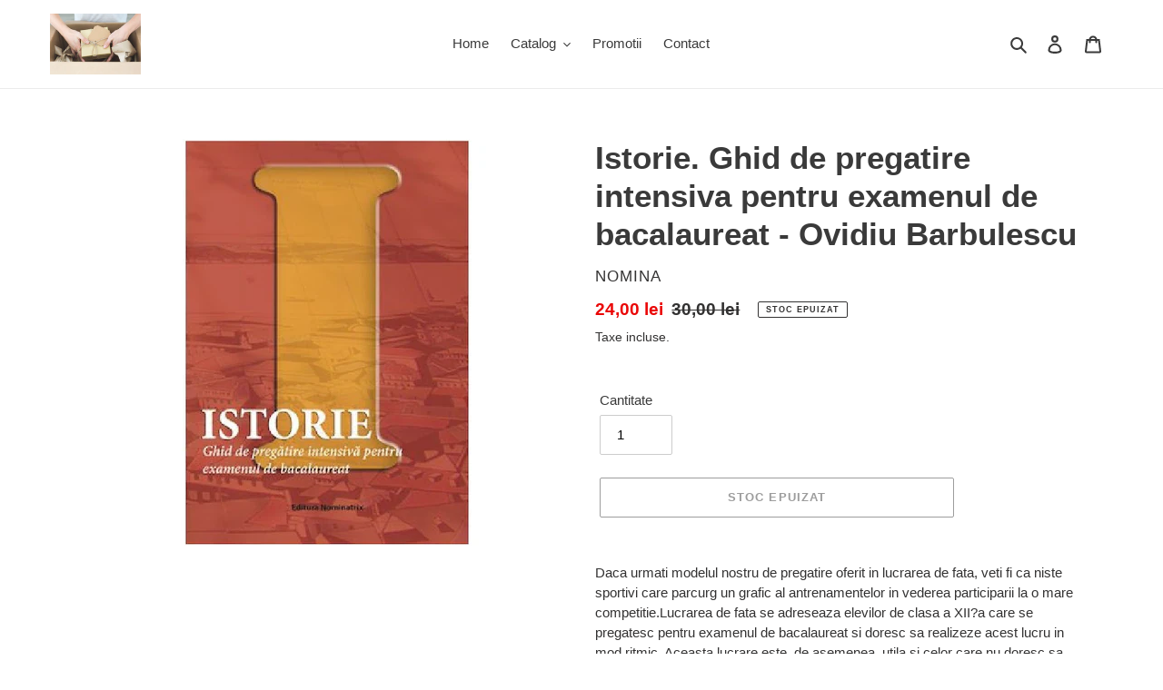

--- FILE ---
content_type: text/html; charset=utf-8
request_url: https://www.vanel.com.ro/products/istorie-ghid-de-pregatire-intensiva-pentru-examenul-de-bacalaureat-ovidiu-barbulescu
body_size: 25024
content:
<!doctype html>
<html class="no-js" lang="ro-RO">
<head>
  <meta charset="utf-8">
  <meta http-equiv="X-UA-Compatible" content="IE=edge,chrome=1">
  <meta name="viewport" content="width=device-width,initial-scale=1">
  <meta name="theme-color" content="#3a3a3a">

  <link rel="preconnect" href="https://cdn.shopify.com" crossorigin>
  <link rel="preconnect" href="https://fonts.shopify.com" crossorigin>
  <link rel="preconnect" href="https://monorail-edge.shopifysvc.com"><link rel="preload" href="//www.vanel.com.ro/cdn/shop/t/2/assets/theme.css?v=34283493002253190091605361263" as="style">
  <link rel="preload" as="font" href="" type="font/woff2" crossorigin>
  <link rel="preload" as="font" href="" type="font/woff2" crossorigin>
  <link rel="preload" as="font" href="" type="font/woff2" crossorigin>
  <link rel="preload" href="//www.vanel.com.ro/cdn/shop/t/2/assets/theme.js?v=107772646391336992031605361243" as="script">
  <link rel="preload" href="//www.vanel.com.ro/cdn/shop/t/2/assets/lazysizes.js?v=63098554868324070131605361241" as="script"><link rel="canonical" href="https://www.vanel.com.ro/products/istorie-ghid-de-pregatire-intensiva-pentru-examenul-de-bacalaureat-ovidiu-barbulescu"><title>Istorie. Ghid de pregatire intensiva pentru examenul de bacalaureat - 
&ndash; VanelComRo</title><meta name="description" content="Daca urmati modelul nostru de pregatire oferit in lucrarea de fata, veti fi ca niste sportivi care parcurg un grafic al antrenamentelor in vederea participarii la o mare competitie.Lucrarea de fata se adreseaza elevilor de clasa a XII?a care se pregatesc pentru examenul de bacalaureat si doresc sa realizeze acest lucru"><!-- /snippets/social-meta-tags.liquid -->




<meta property="og:site_name" content="VanelComRo">
<meta property="og:url" content="https://www.vanel.com.ro/products/istorie-ghid-de-pregatire-intensiva-pentru-examenul-de-bacalaureat-ovidiu-barbulescu">
<meta property="og:title" content="Istorie. Ghid de pregatire intensiva pentru examenul de bacalaureat - ">
<meta property="og:type" content="product">
<meta property="og:description" content="Daca urmati modelul nostru de pregatire oferit in lucrarea de fata, veti fi ca niste sportivi care parcurg un grafic al antrenamentelor in vederea participarii la o mare competitie.Lucrarea de fata se adreseaza elevilor de clasa a XII?a care se pregatesc pentru examenul de bacalaureat si doresc sa realizeze acest lucru">

  <meta property="og:price:amount" content="24,00">
  <meta property="og:price:currency" content="RON">

<meta property="og:image" content="http://www.vanel.com.ro/cdn/shop/products/res_f78d36506a999178764440ceea6b443b_1200x1200.webp?v=1671270862">
<meta property="og:image:secure_url" content="https://www.vanel.com.ro/cdn/shop/products/res_f78d36506a999178764440ceea6b443b_1200x1200.webp?v=1671270862">


<meta name="twitter:card" content="summary_large_image">
<meta name="twitter:title" content="Istorie. Ghid de pregatire intensiva pentru examenul de bacalaureat - ">
<meta name="twitter:description" content="Daca urmati modelul nostru de pregatire oferit in lucrarea de fata, veti fi ca niste sportivi care parcurg un grafic al antrenamentelor in vederea participarii la o mare competitie.Lucrarea de fata se adreseaza elevilor de clasa a XII?a care se pregatesc pentru examenul de bacalaureat si doresc sa realizeze acest lucru">

  
<style data-shopify>
:root {
    --color-text: #3a3a3a;
    --color-text-rgb: 58, 58, 58;
    --color-body-text: #333232;
    --color-sale-text: #EA0606;
    --color-small-button-text-border: #3a3a3a;
    --color-text-field: #ffffff;
    --color-text-field-text: #000000;
    --color-text-field-text-rgb: 0, 0, 0;

    --color-btn-primary: #3a3a3a;
    --color-btn-primary-darker: #212121;
    --color-btn-primary-text: #ffffff;

    --color-blankstate: rgba(51, 50, 50, 0.35);
    --color-blankstate-border: rgba(51, 50, 50, 0.2);
    --color-blankstate-background: rgba(51, 50, 50, 0.1);

    --color-text-focus:#606060;
    --color-overlay-text-focus:#e6e6e6;
    --color-btn-primary-focus:#606060;
    --color-btn-social-focus:#d2d2d2;
    --color-small-button-text-border-focus:#606060;
    --predictive-search-focus:#f2f2f2;

    --color-body: #ffffff;
    --color-bg: #ffffff;
    --color-bg-rgb: 255, 255, 255;
    --color-bg-alt: rgba(51, 50, 50, 0.05);
    --color-bg-currency-selector: rgba(51, 50, 50, 0.2);

    --color-overlay-title-text: #ffffff;
    --color-image-overlay: #685858;
    --color-image-overlay-rgb: 104, 88, 88;--opacity-image-overlay: 0.4;--hover-overlay-opacity: 0.8;

    --color-border: #ebebeb;
    --color-border-form: #cccccc;
    --color-border-form-darker: #b3b3b3;

    --svg-select-icon: url(//www.vanel.com.ro/cdn/shop/t/2/assets/ico-select.svg?v=29003672709104678581605361263);
    --slick-img-url: url(//www.vanel.com.ro/cdn/shop/t/2/assets/ajax-loader.gif?v=41356863302472015721605361238);

    --font-weight-body--bold: 700;
    --font-weight-body--bolder: 700;

    --font-stack-header: Helvetica, Arial, sans-serif;
    --font-style-header: normal;
    --font-weight-header: 700;

    --font-stack-body: Helvetica, Arial, sans-serif;
    --font-style-body: normal;
    --font-weight-body: 400;

    --font-size-header: 26;

    --font-size-base: 15;

    --font-h1-desktop: 35;
    --font-h1-mobile: 32;
    --font-h2-desktop: 20;
    --font-h2-mobile: 18;
    --font-h3-mobile: 20;
    --font-h4-desktop: 17;
    --font-h4-mobile: 15;
    --font-h5-desktop: 15;
    --font-h5-mobile: 13;
    --font-h6-desktop: 14;
    --font-h6-mobile: 12;

    --font-mega-title-large-desktop: 65;

    --font-rich-text-large: 17;
    --font-rich-text-small: 13;

    
--color-video-bg: #f2f2f2;

    
    --global-color-image-loader-primary: rgba(58, 58, 58, 0.06);
    --global-color-image-loader-secondary: rgba(58, 58, 58, 0.12);
  }
</style>


  <style>*,::after,::before{box-sizing:border-box}body{margin:0}body,html{background-color:var(--color-body)}body,button{font-size:calc(var(--font-size-base) * 1px);font-family:var(--font-stack-body);font-style:var(--font-style-body);font-weight:var(--font-weight-body);color:var(--color-text);line-height:1.5}body,button{-webkit-font-smoothing:antialiased;-webkit-text-size-adjust:100%}.border-bottom{border-bottom:1px solid var(--color-border)}.btn--link{background-color:transparent;border:0;margin:0;color:var(--color-text);text-align:left}.text-right{text-align:right}.icon{display:inline-block;width:20px;height:20px;vertical-align:middle;fill:currentColor}.icon__fallback-text,.visually-hidden{position:absolute!important;overflow:hidden;clip:rect(0 0 0 0);height:1px;width:1px;margin:-1px;padding:0;border:0}svg.icon:not(.icon--full-color) circle,svg.icon:not(.icon--full-color) ellipse,svg.icon:not(.icon--full-color) g,svg.icon:not(.icon--full-color) line,svg.icon:not(.icon--full-color) path,svg.icon:not(.icon--full-color) polygon,svg.icon:not(.icon--full-color) polyline,svg.icon:not(.icon--full-color) rect,symbol.icon:not(.icon--full-color) circle,symbol.icon:not(.icon--full-color) ellipse,symbol.icon:not(.icon--full-color) g,symbol.icon:not(.icon--full-color) line,symbol.icon:not(.icon--full-color) path,symbol.icon:not(.icon--full-color) polygon,symbol.icon:not(.icon--full-color) polyline,symbol.icon:not(.icon--full-color) rect{fill:inherit;stroke:inherit}li{list-style:none}.list--inline{padding:0;margin:0}.list--inline>li{display:inline-block;margin-bottom:0;vertical-align:middle}a{color:var(--color-text);text-decoration:none}.h1,.h2,h1,h2{margin:0 0 17.5px;font-family:var(--font-stack-header);font-style:var(--font-style-header);font-weight:var(--font-weight-header);line-height:1.2;overflow-wrap:break-word;word-wrap:break-word}.h1 a,.h2 a,h1 a,h2 a{color:inherit;text-decoration:none;font-weight:inherit}.h1,h1{font-size:calc(((var(--font-h1-desktop))/ (var(--font-size-base))) * 1em);text-transform:none;letter-spacing:0}@media only screen and (max-width:749px){.h1,h1{font-size:calc(((var(--font-h1-mobile))/ (var(--font-size-base))) * 1em)}}.h2,h2{font-size:calc(((var(--font-h2-desktop))/ (var(--font-size-base))) * 1em);text-transform:uppercase;letter-spacing:.1em}@media only screen and (max-width:749px){.h2,h2{font-size:calc(((var(--font-h2-mobile))/ (var(--font-size-base))) * 1em)}}p{color:var(--color-body-text);margin:0 0 19.44444px}@media only screen and (max-width:749px){p{font-size:calc(((var(--font-size-base) - 1)/ (var(--font-size-base))) * 1em)}}p:last-child{margin-bottom:0}@media only screen and (max-width:749px){.small--hide{display:none!important}}.grid{list-style:none;margin:0;padding:0;margin-left:-30px}.grid::after{content:'';display:table;clear:both}@media only screen and (max-width:749px){.grid{margin-left:-22px}}.grid::after{content:'';display:table;clear:both}.grid--no-gutters{margin-left:0}.grid--no-gutters .grid__item{padding-left:0}.grid--table{display:table;table-layout:fixed;width:100%}.grid--table>.grid__item{float:none;display:table-cell;vertical-align:middle}.grid__item{float:left;padding-left:30px;width:100%}@media only screen and (max-width:749px){.grid__item{padding-left:22px}}.grid__item[class*="--push"]{position:relative}@media only screen and (min-width:750px){.medium-up--one-quarter{width:25%}.medium-up--push-one-third{width:33.33%}.medium-up--one-half{width:50%}.medium-up--push-one-third{left:33.33%;position:relative}}.site-header{position:relative;background-color:var(--color-body)}@media only screen and (max-width:749px){.site-header{border-bottom:1px solid var(--color-border)}}@media only screen and (min-width:750px){.site-header{padding:0 55px}.site-header.logo--center{padding-top:30px}}.site-header__logo{margin:15px 0}.logo-align--center .site-header__logo{text-align:center;margin:0 auto}@media only screen and (max-width:749px){.logo-align--center .site-header__logo{text-align:left;margin:15px 0}}@media only screen and (max-width:749px){.site-header__logo{padding-left:22px;text-align:left}.site-header__logo img{margin:0}}.site-header__logo-link{display:inline-block;word-break:break-word}@media only screen and (min-width:750px){.logo-align--center .site-header__logo-link{margin:0 auto}}.site-header__logo-image{display:block}@media only screen and (min-width:750px){.site-header__logo-image{margin:0 auto}}.site-header__logo-image img{width:100%}.site-header__logo-image--centered img{margin:0 auto}.site-header__logo img{display:block}.site-header__icons{position:relative;white-space:nowrap}@media only screen and (max-width:749px){.site-header__icons{width:auto;padding-right:13px}.site-header__icons .btn--link,.site-header__icons .site-header__cart{font-size:calc(((var(--font-size-base))/ (var(--font-size-base))) * 1em)}}.site-header__icons-wrapper{position:relative;display:-webkit-flex;display:-ms-flexbox;display:flex;width:100%;-ms-flex-align:center;-webkit-align-items:center;-moz-align-items:center;-ms-align-items:center;-o-align-items:center;align-items:center;-webkit-justify-content:flex-end;-ms-justify-content:flex-end;justify-content:flex-end}.site-header__account,.site-header__cart,.site-header__search{position:relative}.site-header__search.site-header__icon{display:none}@media only screen and (min-width:1400px){.site-header__search.site-header__icon{display:block}}.site-header__search-toggle{display:block}@media only screen and (min-width:750px){.site-header__account,.site-header__cart{padding:10px 11px}}.site-header__cart-title,.site-header__search-title{position:absolute!important;overflow:hidden;clip:rect(0 0 0 0);height:1px;width:1px;margin:-1px;padding:0;border:0;display:block;vertical-align:middle}.site-header__cart-title{margin-right:3px}.site-header__cart-count{display:flex;align-items:center;justify-content:center;position:absolute;right:.4rem;top:.2rem;font-weight:700;background-color:var(--color-btn-primary);color:var(--color-btn-primary-text);border-radius:50%;min-width:1em;height:1em}.site-header__cart-count span{font-family:HelveticaNeue,"Helvetica Neue",Helvetica,Arial,sans-serif;font-size:calc(11em / 16);line-height:1}@media only screen and (max-width:749px){.site-header__cart-count{top:calc(7em / 16);right:0;border-radius:50%;min-width:calc(19em / 16);height:calc(19em / 16)}}@media only screen and (max-width:749px){.site-header__cart-count span{padding:.25em calc(6em / 16);font-size:12px}}.site-header__menu{display:none}@media only screen and (max-width:749px){.site-header__icon{display:inline-block;vertical-align:middle;padding:10px 11px;margin:0}}@media only screen and (min-width:750px){.site-header__icon .icon-search{margin-right:3px}}.announcement-bar{z-index:10;position:relative;text-align:center;border-bottom:1px solid transparent;padding:2px}.announcement-bar__link{display:block}.announcement-bar__message{display:block;padding:11px 22px;font-size:calc(((16)/ (var(--font-size-base))) * 1em);font-weight:var(--font-weight-header)}@media only screen and (min-width:750px){.announcement-bar__message{padding-left:55px;padding-right:55px}}.site-nav{position:relative;padding:0;text-align:center;margin:25px 0}.site-nav a{padding:3px 10px}.site-nav__link{display:block;white-space:nowrap}.site-nav--centered .site-nav__link{padding-top:0}.site-nav__link .icon-chevron-down{width:calc(8em / 16);height:calc(8em / 16);margin-left:.5rem}.site-nav__label{border-bottom:1px solid transparent}.site-nav__link--active .site-nav__label{border-bottom-color:var(--color-text)}.site-nav__link--button{border:none;background-color:transparent;padding:3px 10px}.site-header__mobile-nav{z-index:11;position:relative;background-color:var(--color-body)}@media only screen and (max-width:749px){.site-header__mobile-nav{display:-webkit-flex;display:-ms-flexbox;display:flex;width:100%;-ms-flex-align:center;-webkit-align-items:center;-moz-align-items:center;-ms-align-items:center;-o-align-items:center;align-items:center}}.mobile-nav--open .icon-close{display:none}.main-content{opacity:0}.main-content .shopify-section{display:none}.main-content .shopify-section:first-child{display:inherit}.critical-hidden{display:none}</style>

  <script>
    window.performance.mark('debut:theme_stylesheet_loaded.start');

    function onLoadStylesheet() {
      performance.mark('debut:theme_stylesheet_loaded.end');
      performance.measure('debut:theme_stylesheet_loaded', 'debut:theme_stylesheet_loaded.start', 'debut:theme_stylesheet_loaded.end');

      var url = "//www.vanel.com.ro/cdn/shop/t/2/assets/theme.css?v=34283493002253190091605361263";
      var link = document.querySelector('link[href="' + url + '"]');
      link.loaded = true;
      link.dispatchEvent(new Event('load'));
    }
  </script>

  <link rel="stylesheet" href="//www.vanel.com.ro/cdn/shop/t/2/assets/theme.css?v=34283493002253190091605361263" type="text/css" media="print" onload="this.media='all';onLoadStylesheet()">

  <style>
    
    
    
    
    
    
  </style>

  <script>
    var theme = {
      breakpoints: {
        medium: 750,
        large: 990,
        widescreen: 1400
      },
      strings: {
        addToCart: "Adaugă în coș",
        soldOut: "Stoc epuizat",
        unavailable: "Indisponibil",
        regularPrice: "Preț obișnuit",
        salePrice: "Preț la ofertă",
        sale: "Vânzare",
        fromLowestPrice: "de la [price]",
        vendor: "Vânzător",
        showMore: "Afișează mai mult",
        showLess: "Afișează mai puțin",
        searchFor: "Caută",
        addressError: "Eroare la căutarea adresei respective",
        addressNoResults: "Nu există rezultate pentru adresa respectivă",
        addressQueryLimit: "Ai depășit limita de utilizare a API-ului Google. Ia în considerare trecerea la un \u003ca href=\"https:\/\/developers.google.com\/maps\/premium\/usage-limits\"\u003ePlan Premium\u003c\/a\u003e.",
        authError: "A apărut o problemă la autentificarea contului tău Google Maps.",
        newWindow: "Se deschide într-o fereastră nouă.",
        external: "Deschide un site extern.",
        newWindowExternal: "Deschide site-ul extern într-o fereastră nouă.",
        removeLabel: "Elimină [product]",
        update: "Actualizează",
        quantity: "Cantitate",
        discountedTotal: "Total redus",
        regularTotal: "Total obișnuit",
        priceColumn: "Vezi coloana Preț pentru detalii despre reduceri.",
        quantityMinimumMessage: "Cantitatea trebuie să fie de 1 sau mai mult",
        cartError: "A apărut o eroare la actualizarea coșului. Încearcă din nou.",
        removedItemMessage: "S-a eliminat \u003cspan class=\"cart__removed-product-details\"\u003e([quantity]) [link]\u003c\/span\u003e din coșul tău.",
        unitPrice: "Preț unitar",
        unitPriceSeparator: "pe",
        oneCartCount: "1 articol",
        otherCartCount: "[count] articole",
        quantityLabel: "Cantitate: [count]",
        products: "Produse",
        loading: "Se încarcă",
        number_of_results: "[result_number] din [results_count]",
        number_of_results_found: "[results_count] rezultate găsite",
        one_result_found: "1 rezultat găsit"
      },
      moneyFormat: "{{amount_with_comma_separator}} lei",
      moneyFormatWithCurrency: "{{amount_with_comma_separator}} lei RON",
      settings: {
        predictiveSearchEnabled: true,
        predictiveSearchShowPrice: false,
        predictiveSearchShowVendor: false
      },
      stylesheet: "//www.vanel.com.ro/cdn/shop/t/2/assets/theme.css?v=34283493002253190091605361263"
    }

    document.documentElement.className = document.documentElement.className.replace('no-js', 'js');
  </script><script src="//www.vanel.com.ro/cdn/shop/t/2/assets/theme.js?v=107772646391336992031605361243" defer="defer"></script>
  <script src="//www.vanel.com.ro/cdn/shop/t/2/assets/lazysizes.js?v=63098554868324070131605361241" async="async"></script>

  <script type="text/javascript">
    if (window.MSInputMethodContext && document.documentMode) {
      var scripts = document.getElementsByTagName('script')[0];
      var polyfill = document.createElement("script");
      polyfill.defer = true;
      polyfill.src = "//www.vanel.com.ro/cdn/shop/t/2/assets/ie11CustomProperties.min.js?v=146208399201472936201605361240";

      scripts.parentNode.insertBefore(polyfill, scripts);
    }
  </script>

  <script>window.performance && window.performance.mark && window.performance.mark('shopify.content_for_header.start');</script><meta id="shopify-digital-wallet" name="shopify-digital-wallet" content="/50365169840/digital_wallets/dialog">
<meta name="shopify-checkout-api-token" content="9ba675f340d38c54bb8ac4f0a1e0db06">
<meta id="in-context-paypal-metadata" data-shop-id="50365169840" data-venmo-supported="false" data-environment="production" data-locale="en_US" data-paypal-v4="true" data-currency="RON">
<link rel="alternate" type="application/json+oembed" href="https://www.vanel.com.ro/products/istorie-ghid-de-pregatire-intensiva-pentru-examenul-de-bacalaureat-ovidiu-barbulescu.oembed">
<script async="async" src="/checkouts/internal/preloads.js?locale=ro-RO"></script>
<script id="shopify-features" type="application/json">{"accessToken":"9ba675f340d38c54bb8ac4f0a1e0db06","betas":["rich-media-storefront-analytics"],"domain":"www.vanel.com.ro","predictiveSearch":true,"shopId":50365169840,"locale":"ro"}</script>
<script>var Shopify = Shopify || {};
Shopify.shop = "vanelcomro.myshopify.com";
Shopify.locale = "ro-RO";
Shopify.currency = {"active":"RON","rate":"1.0"};
Shopify.country = "RO";
Shopify.theme = {"name":"Debut-Vanel","id":115653902512,"schema_name":"Debut","schema_version":"17.5.2","theme_store_id":796,"role":"main"};
Shopify.theme.handle = "null";
Shopify.theme.style = {"id":null,"handle":null};
Shopify.cdnHost = "www.vanel.com.ro/cdn";
Shopify.routes = Shopify.routes || {};
Shopify.routes.root = "/";</script>
<script type="module">!function(o){(o.Shopify=o.Shopify||{}).modules=!0}(window);</script>
<script>!function(o){function n(){var o=[];function n(){o.push(Array.prototype.slice.apply(arguments))}return n.q=o,n}var t=o.Shopify=o.Shopify||{};t.loadFeatures=n(),t.autoloadFeatures=n()}(window);</script>
<script id="shop-js-analytics" type="application/json">{"pageType":"product"}</script>
<script defer="defer" async type="module" src="//www.vanel.com.ro/cdn/shopifycloud/shop-js/modules/v2/client.init-shop-cart-sync_BrMiuKTl.ro-RO.esm.js"></script>
<script defer="defer" async type="module" src="//www.vanel.com.ro/cdn/shopifycloud/shop-js/modules/v2/chunk.common_Du-6Yuvl.esm.js"></script>
<script defer="defer" async type="module" src="//www.vanel.com.ro/cdn/shopifycloud/shop-js/modules/v2/chunk.modal_D8avCJSe.esm.js"></script>
<script type="module">
  await import("//www.vanel.com.ro/cdn/shopifycloud/shop-js/modules/v2/client.init-shop-cart-sync_BrMiuKTl.ro-RO.esm.js");
await import("//www.vanel.com.ro/cdn/shopifycloud/shop-js/modules/v2/chunk.common_Du-6Yuvl.esm.js");
await import("//www.vanel.com.ro/cdn/shopifycloud/shop-js/modules/v2/chunk.modal_D8avCJSe.esm.js");

  window.Shopify.SignInWithShop?.initShopCartSync?.({"fedCMEnabled":true,"windoidEnabled":true});

</script>
<script id="__st">var __st={"a":50365169840,"offset":7200,"reqid":"23aeb095-b84d-40ac-a047-aa0370c8a12a-1769212329","pageurl":"www.vanel.com.ro\/products\/istorie-ghid-de-pregatire-intensiva-pentru-examenul-de-bacalaureat-ovidiu-barbulescu","u":"f115482d61e7","p":"product","rtyp":"product","rid":7847640563959};</script>
<script>window.ShopifyPaypalV4VisibilityTracking = true;</script>
<script id="captcha-bootstrap">!function(){'use strict';const t='contact',e='account',n='new_comment',o=[[t,t],['blogs',n],['comments',n],[t,'customer']],c=[[e,'customer_login'],[e,'guest_login'],[e,'recover_customer_password'],[e,'create_customer']],r=t=>t.map((([t,e])=>`form[action*='/${t}']:not([data-nocaptcha='true']) input[name='form_type'][value='${e}']`)).join(','),a=t=>()=>t?[...document.querySelectorAll(t)].map((t=>t.form)):[];function s(){const t=[...o],e=r(t);return a(e)}const i='password',u='form_key',d=['recaptcha-v3-token','g-recaptcha-response','h-captcha-response',i],f=()=>{try{return window.sessionStorage}catch{return}},m='__shopify_v',_=t=>t.elements[u];function p(t,e,n=!1){try{const o=window.sessionStorage,c=JSON.parse(o.getItem(e)),{data:r}=function(t){const{data:e,action:n}=t;return t[m]||n?{data:e,action:n}:{data:t,action:n}}(c);for(const[e,n]of Object.entries(r))t.elements[e]&&(t.elements[e].value=n);n&&o.removeItem(e)}catch(o){console.error('form repopulation failed',{error:o})}}const l='form_type',E='cptcha';function T(t){t.dataset[E]=!0}const w=window,h=w.document,L='Shopify',v='ce_forms',y='captcha';let A=!1;((t,e)=>{const n=(g='f06e6c50-85a8-45c8-87d0-21a2b65856fe',I='https://cdn.shopify.com/shopifycloud/storefront-forms-hcaptcha/ce_storefront_forms_captcha_hcaptcha.v1.5.2.iife.js',D={infoText:'Protejat prin hCaptcha',privacyText:'Confidențialitate',termsText:'Condiții'},(t,e,n)=>{const o=w[L][v],c=o.bindForm;if(c)return c(t,g,e,D).then(n);var r;o.q.push([[t,g,e,D],n]),r=I,A||(h.body.append(Object.assign(h.createElement('script'),{id:'captcha-provider',async:!0,src:r})),A=!0)});var g,I,D;w[L]=w[L]||{},w[L][v]=w[L][v]||{},w[L][v].q=[],w[L][y]=w[L][y]||{},w[L][y].protect=function(t,e){n(t,void 0,e),T(t)},Object.freeze(w[L][y]),function(t,e,n,w,h,L){const[v,y,A,g]=function(t,e,n){const i=e?o:[],u=t?c:[],d=[...i,...u],f=r(d),m=r(i),_=r(d.filter((([t,e])=>n.includes(e))));return[a(f),a(m),a(_),s()]}(w,h,L),I=t=>{const e=t.target;return e instanceof HTMLFormElement?e:e&&e.form},D=t=>v().includes(t);t.addEventListener('submit',(t=>{const e=I(t);if(!e)return;const n=D(e)&&!e.dataset.hcaptchaBound&&!e.dataset.recaptchaBound,o=_(e),c=g().includes(e)&&(!o||!o.value);(n||c)&&t.preventDefault(),c&&!n&&(function(t){try{if(!f())return;!function(t){const e=f();if(!e)return;const n=_(t);if(!n)return;const o=n.value;o&&e.removeItem(o)}(t);const e=Array.from(Array(32),(()=>Math.random().toString(36)[2])).join('');!function(t,e){_(t)||t.append(Object.assign(document.createElement('input'),{type:'hidden',name:u})),t.elements[u].value=e}(t,e),function(t,e){const n=f();if(!n)return;const o=[...t.querySelectorAll(`input[type='${i}']`)].map((({name:t})=>t)),c=[...d,...o],r={};for(const[a,s]of new FormData(t).entries())c.includes(a)||(r[a]=s);n.setItem(e,JSON.stringify({[m]:1,action:t.action,data:r}))}(t,e)}catch(e){console.error('failed to persist form',e)}}(e),e.submit())}));const S=(t,e)=>{t&&!t.dataset[E]&&(n(t,e.some((e=>e===t))),T(t))};for(const o of['focusin','change'])t.addEventListener(o,(t=>{const e=I(t);D(e)&&S(e,y())}));const B=e.get('form_key'),M=e.get(l),P=B&&M;t.addEventListener('DOMContentLoaded',(()=>{const t=y();if(P)for(const e of t)e.elements[l].value===M&&p(e,B);[...new Set([...A(),...v().filter((t=>'true'===t.dataset.shopifyCaptcha))])].forEach((e=>S(e,t)))}))}(h,new URLSearchParams(w.location.search),n,t,e,['guest_login'])})(!0,!0)}();</script>
<script integrity="sha256-4kQ18oKyAcykRKYeNunJcIwy7WH5gtpwJnB7kiuLZ1E=" data-source-attribution="shopify.loadfeatures" defer="defer" src="//www.vanel.com.ro/cdn/shopifycloud/storefront/assets/storefront/load_feature-a0a9edcb.js" crossorigin="anonymous"></script>
<script data-source-attribution="shopify.dynamic_checkout.dynamic.init">var Shopify=Shopify||{};Shopify.PaymentButton=Shopify.PaymentButton||{isStorefrontPortableWallets:!0,init:function(){window.Shopify.PaymentButton.init=function(){};var t=document.createElement("script");t.src="https://www.vanel.com.ro/cdn/shopifycloud/portable-wallets/latest/portable-wallets.ro.js",t.type="module",document.head.appendChild(t)}};
</script>
<script data-source-attribution="shopify.dynamic_checkout.buyer_consent">
  function portableWalletsHideBuyerConsent(e){var t=document.getElementById("shopify-buyer-consent"),n=document.getElementById("shopify-subscription-policy-button");t&&n&&(t.classList.add("hidden"),t.setAttribute("aria-hidden","true"),n.removeEventListener("click",e))}function portableWalletsShowBuyerConsent(e){var t=document.getElementById("shopify-buyer-consent"),n=document.getElementById("shopify-subscription-policy-button");t&&n&&(t.classList.remove("hidden"),t.removeAttribute("aria-hidden"),n.addEventListener("click",e))}window.Shopify?.PaymentButton&&(window.Shopify.PaymentButton.hideBuyerConsent=portableWalletsHideBuyerConsent,window.Shopify.PaymentButton.showBuyerConsent=portableWalletsShowBuyerConsent);
</script>
<script>
  function portableWalletsCleanup(e){e&&e.src&&console.error("Failed to load portable wallets script "+e.src);var t=document.querySelectorAll("shopify-accelerated-checkout .shopify-payment-button__skeleton, shopify-accelerated-checkout-cart .wallet-cart-button__skeleton"),e=document.getElementById("shopify-buyer-consent");for(let e=0;e<t.length;e++)t[e].remove();e&&e.remove()}function portableWalletsNotLoadedAsModule(e){e instanceof ErrorEvent&&"string"==typeof e.message&&e.message.includes("import.meta")&&"string"==typeof e.filename&&e.filename.includes("portable-wallets")&&(window.removeEventListener("error",portableWalletsNotLoadedAsModule),window.Shopify.PaymentButton.failedToLoad=e,"loading"===document.readyState?document.addEventListener("DOMContentLoaded",window.Shopify.PaymentButton.init):window.Shopify.PaymentButton.init())}window.addEventListener("error",portableWalletsNotLoadedAsModule);
</script>

<script type="module" src="https://www.vanel.com.ro/cdn/shopifycloud/portable-wallets/latest/portable-wallets.ro.js" onError="portableWalletsCleanup(this)" crossorigin="anonymous"></script>
<script nomodule>
  document.addEventListener("DOMContentLoaded", portableWalletsCleanup);
</script>

<link id="shopify-accelerated-checkout-styles" rel="stylesheet" media="screen" href="https://www.vanel.com.ro/cdn/shopifycloud/portable-wallets/latest/accelerated-checkout-backwards-compat.css" crossorigin="anonymous">
<style id="shopify-accelerated-checkout-cart">
        #shopify-buyer-consent {
  margin-top: 1em;
  display: inline-block;
  width: 100%;
}

#shopify-buyer-consent.hidden {
  display: none;
}

#shopify-subscription-policy-button {
  background: none;
  border: none;
  padding: 0;
  text-decoration: underline;
  font-size: inherit;
  cursor: pointer;
}

#shopify-subscription-policy-button::before {
  box-shadow: none;
}

      </style>

<script>window.performance && window.performance.mark && window.performance.mark('shopify.content_for_header.end');</script>
<meta name="google-site-verification" content="YG7Y2fiyoKZY_xnhCPWzSMZQkDTsUp_vLgpEGRwaDf8" />
<!--DOOFINDER-SHOPIFY-->  <!--/DOOFINDER-SHOPIFY--><link href="https://monorail-edge.shopifysvc.com" rel="dns-prefetch">
<script>(function(){if ("sendBeacon" in navigator && "performance" in window) {try {var session_token_from_headers = performance.getEntriesByType('navigation')[0].serverTiming.find(x => x.name == '_s').description;} catch {var session_token_from_headers = undefined;}var session_cookie_matches = document.cookie.match(/_shopify_s=([^;]*)/);var session_token_from_cookie = session_cookie_matches && session_cookie_matches.length === 2 ? session_cookie_matches[1] : "";var session_token = session_token_from_headers || session_token_from_cookie || "";function handle_abandonment_event(e) {var entries = performance.getEntries().filter(function(entry) {return /monorail-edge.shopifysvc.com/.test(entry.name);});if (!window.abandonment_tracked && entries.length === 0) {window.abandonment_tracked = true;var currentMs = Date.now();var navigation_start = performance.timing.navigationStart;var payload = {shop_id: 50365169840,url: window.location.href,navigation_start,duration: currentMs - navigation_start,session_token,page_type: "product"};window.navigator.sendBeacon("https://monorail-edge.shopifysvc.com/v1/produce", JSON.stringify({schema_id: "online_store_buyer_site_abandonment/1.1",payload: payload,metadata: {event_created_at_ms: currentMs,event_sent_at_ms: currentMs}}));}}window.addEventListener('pagehide', handle_abandonment_event);}}());</script>
<script id="web-pixels-manager-setup">(function e(e,d,r,n,o){if(void 0===o&&(o={}),!Boolean(null===(a=null===(i=window.Shopify)||void 0===i?void 0:i.analytics)||void 0===a?void 0:a.replayQueue)){var i,a;window.Shopify=window.Shopify||{};var t=window.Shopify;t.analytics=t.analytics||{};var s=t.analytics;s.replayQueue=[],s.publish=function(e,d,r){return s.replayQueue.push([e,d,r]),!0};try{self.performance.mark("wpm:start")}catch(e){}var l=function(){var e={modern:/Edge?\/(1{2}[4-9]|1[2-9]\d|[2-9]\d{2}|\d{4,})\.\d+(\.\d+|)|Firefox\/(1{2}[4-9]|1[2-9]\d|[2-9]\d{2}|\d{4,})\.\d+(\.\d+|)|Chrom(ium|e)\/(9{2}|\d{3,})\.\d+(\.\d+|)|(Maci|X1{2}).+ Version\/(15\.\d+|(1[6-9]|[2-9]\d|\d{3,})\.\d+)([,.]\d+|)( \(\w+\)|)( Mobile\/\w+|) Safari\/|Chrome.+OPR\/(9{2}|\d{3,})\.\d+\.\d+|(CPU[ +]OS|iPhone[ +]OS|CPU[ +]iPhone|CPU IPhone OS|CPU iPad OS)[ +]+(15[._]\d+|(1[6-9]|[2-9]\d|\d{3,})[._]\d+)([._]\d+|)|Android:?[ /-](13[3-9]|1[4-9]\d|[2-9]\d{2}|\d{4,})(\.\d+|)(\.\d+|)|Android.+Firefox\/(13[5-9]|1[4-9]\d|[2-9]\d{2}|\d{4,})\.\d+(\.\d+|)|Android.+Chrom(ium|e)\/(13[3-9]|1[4-9]\d|[2-9]\d{2}|\d{4,})\.\d+(\.\d+|)|SamsungBrowser\/([2-9]\d|\d{3,})\.\d+/,legacy:/Edge?\/(1[6-9]|[2-9]\d|\d{3,})\.\d+(\.\d+|)|Firefox\/(5[4-9]|[6-9]\d|\d{3,})\.\d+(\.\d+|)|Chrom(ium|e)\/(5[1-9]|[6-9]\d|\d{3,})\.\d+(\.\d+|)([\d.]+$|.*Safari\/(?![\d.]+ Edge\/[\d.]+$))|(Maci|X1{2}).+ Version\/(10\.\d+|(1[1-9]|[2-9]\d|\d{3,})\.\d+)([,.]\d+|)( \(\w+\)|)( Mobile\/\w+|) Safari\/|Chrome.+OPR\/(3[89]|[4-9]\d|\d{3,})\.\d+\.\d+|(CPU[ +]OS|iPhone[ +]OS|CPU[ +]iPhone|CPU IPhone OS|CPU iPad OS)[ +]+(10[._]\d+|(1[1-9]|[2-9]\d|\d{3,})[._]\d+)([._]\d+|)|Android:?[ /-](13[3-9]|1[4-9]\d|[2-9]\d{2}|\d{4,})(\.\d+|)(\.\d+|)|Mobile Safari.+OPR\/([89]\d|\d{3,})\.\d+\.\d+|Android.+Firefox\/(13[5-9]|1[4-9]\d|[2-9]\d{2}|\d{4,})\.\d+(\.\d+|)|Android.+Chrom(ium|e)\/(13[3-9]|1[4-9]\d|[2-9]\d{2}|\d{4,})\.\d+(\.\d+|)|Android.+(UC? ?Browser|UCWEB|U3)[ /]?(15\.([5-9]|\d{2,})|(1[6-9]|[2-9]\d|\d{3,})\.\d+)\.\d+|SamsungBrowser\/(5\.\d+|([6-9]|\d{2,})\.\d+)|Android.+MQ{2}Browser\/(14(\.(9|\d{2,})|)|(1[5-9]|[2-9]\d|\d{3,})(\.\d+|))(\.\d+|)|K[Aa][Ii]OS\/(3\.\d+|([4-9]|\d{2,})\.\d+)(\.\d+|)/},d=e.modern,r=e.legacy,n=navigator.userAgent;return n.match(d)?"modern":n.match(r)?"legacy":"unknown"}(),u="modern"===l?"modern":"legacy",c=(null!=n?n:{modern:"",legacy:""})[u],f=function(e){return[e.baseUrl,"/wpm","/b",e.hashVersion,"modern"===e.buildTarget?"m":"l",".js"].join("")}({baseUrl:d,hashVersion:r,buildTarget:u}),m=function(e){var d=e.version,r=e.bundleTarget,n=e.surface,o=e.pageUrl,i=e.monorailEndpoint;return{emit:function(e){var a=e.status,t=e.errorMsg,s=(new Date).getTime(),l=JSON.stringify({metadata:{event_sent_at_ms:s},events:[{schema_id:"web_pixels_manager_load/3.1",payload:{version:d,bundle_target:r,page_url:o,status:a,surface:n,error_msg:t},metadata:{event_created_at_ms:s}}]});if(!i)return console&&console.warn&&console.warn("[Web Pixels Manager] No Monorail endpoint provided, skipping logging."),!1;try{return self.navigator.sendBeacon.bind(self.navigator)(i,l)}catch(e){}var u=new XMLHttpRequest;try{return u.open("POST",i,!0),u.setRequestHeader("Content-Type","text/plain"),u.send(l),!0}catch(e){return console&&console.warn&&console.warn("[Web Pixels Manager] Got an unhandled error while logging to Monorail."),!1}}}}({version:r,bundleTarget:l,surface:e.surface,pageUrl:self.location.href,monorailEndpoint:e.monorailEndpoint});try{o.browserTarget=l,function(e){var d=e.src,r=e.async,n=void 0===r||r,o=e.onload,i=e.onerror,a=e.sri,t=e.scriptDataAttributes,s=void 0===t?{}:t,l=document.createElement("script"),u=document.querySelector("head"),c=document.querySelector("body");if(l.async=n,l.src=d,a&&(l.integrity=a,l.crossOrigin="anonymous"),s)for(var f in s)if(Object.prototype.hasOwnProperty.call(s,f))try{l.dataset[f]=s[f]}catch(e){}if(o&&l.addEventListener("load",o),i&&l.addEventListener("error",i),u)u.appendChild(l);else{if(!c)throw new Error("Did not find a head or body element to append the script");c.appendChild(l)}}({src:f,async:!0,onload:function(){if(!function(){var e,d;return Boolean(null===(d=null===(e=window.Shopify)||void 0===e?void 0:e.analytics)||void 0===d?void 0:d.initialized)}()){var d=window.webPixelsManager.init(e)||void 0;if(d){var r=window.Shopify.analytics;r.replayQueue.forEach((function(e){var r=e[0],n=e[1],o=e[2];d.publishCustomEvent(r,n,o)})),r.replayQueue=[],r.publish=d.publishCustomEvent,r.visitor=d.visitor,r.initialized=!0}}},onerror:function(){return m.emit({status:"failed",errorMsg:"".concat(f," has failed to load")})},sri:function(e){var d=/^sha384-[A-Za-z0-9+/=]+$/;return"string"==typeof e&&d.test(e)}(c)?c:"",scriptDataAttributes:o}),m.emit({status:"loading"})}catch(e){m.emit({status:"failed",errorMsg:(null==e?void 0:e.message)||"Unknown error"})}}})({shopId: 50365169840,storefrontBaseUrl: "https://www.vanel.com.ro",extensionsBaseUrl: "https://extensions.shopifycdn.com/cdn/shopifycloud/web-pixels-manager",monorailEndpoint: "https://monorail-edge.shopifysvc.com/unstable/produce_batch",surface: "storefront-renderer",enabledBetaFlags: ["2dca8a86"],webPixelsConfigList: [{"id":"190906692","eventPayloadVersion":"v1","runtimeContext":"LAX","scriptVersion":"1","type":"CUSTOM","privacyPurposes":["ANALYTICS"],"name":"Google Analytics tag (migrated)"},{"id":"shopify-app-pixel","configuration":"{}","eventPayloadVersion":"v1","runtimeContext":"STRICT","scriptVersion":"0450","apiClientId":"shopify-pixel","type":"APP","privacyPurposes":["ANALYTICS","MARKETING"]},{"id":"shopify-custom-pixel","eventPayloadVersion":"v1","runtimeContext":"LAX","scriptVersion":"0450","apiClientId":"shopify-pixel","type":"CUSTOM","privacyPurposes":["ANALYTICS","MARKETING"]}],isMerchantRequest: false,initData: {"shop":{"name":"VanelComRo","paymentSettings":{"currencyCode":"RON"},"myshopifyDomain":"vanelcomro.myshopify.com","countryCode":"RO","storefrontUrl":"https:\/\/www.vanel.com.ro"},"customer":null,"cart":null,"checkout":null,"productVariants":[{"price":{"amount":24.0,"currencyCode":"RON"},"product":{"title":"Istorie. Ghid de pregatire intensiva pentru examenul de bacalaureat - Ovidiu Barbulescu","vendor":"Nomina","id":"7847640563959","untranslatedTitle":"Istorie. Ghid de pregatire intensiva pentru examenul de bacalaureat - Ovidiu Barbulescu","url":"\/products\/istorie-ghid-de-pregatire-intensiva-pentru-examenul-de-bacalaureat-ovidiu-barbulescu","type":""},"id":"43612797534455","image":{"src":"\/\/www.vanel.com.ro\/cdn\/shop\/products\/res_f78d36506a999178764440ceea6b443b.webp?v=1671270862"},"sku":"00023850","title":"Default Title","untranslatedTitle":"Default Title"}],"purchasingCompany":null},},"https://www.vanel.com.ro/cdn","fcfee988w5aeb613cpc8e4bc33m6693e112",{"modern":"","legacy":""},{"shopId":"50365169840","storefrontBaseUrl":"https:\/\/www.vanel.com.ro","extensionBaseUrl":"https:\/\/extensions.shopifycdn.com\/cdn\/shopifycloud\/web-pixels-manager","surface":"storefront-renderer","enabledBetaFlags":"[\"2dca8a86\"]","isMerchantRequest":"false","hashVersion":"fcfee988w5aeb613cpc8e4bc33m6693e112","publish":"custom","events":"[[\"page_viewed\",{}],[\"product_viewed\",{\"productVariant\":{\"price\":{\"amount\":24.0,\"currencyCode\":\"RON\"},\"product\":{\"title\":\"Istorie. Ghid de pregatire intensiva pentru examenul de bacalaureat - Ovidiu Barbulescu\",\"vendor\":\"Nomina\",\"id\":\"7847640563959\",\"untranslatedTitle\":\"Istorie. Ghid de pregatire intensiva pentru examenul de bacalaureat - Ovidiu Barbulescu\",\"url\":\"\/products\/istorie-ghid-de-pregatire-intensiva-pentru-examenul-de-bacalaureat-ovidiu-barbulescu\",\"type\":\"\"},\"id\":\"43612797534455\",\"image\":{\"src\":\"\/\/www.vanel.com.ro\/cdn\/shop\/products\/res_f78d36506a999178764440ceea6b443b.webp?v=1671270862\"},\"sku\":\"00023850\",\"title\":\"Default Title\",\"untranslatedTitle\":\"Default Title\"}}]]"});</script><script>
  window.ShopifyAnalytics = window.ShopifyAnalytics || {};
  window.ShopifyAnalytics.meta = window.ShopifyAnalytics.meta || {};
  window.ShopifyAnalytics.meta.currency = 'RON';
  var meta = {"product":{"id":7847640563959,"gid":"gid:\/\/shopify\/Product\/7847640563959","vendor":"Nomina","type":"","handle":"istorie-ghid-de-pregatire-intensiva-pentru-examenul-de-bacalaureat-ovidiu-barbulescu","variants":[{"id":43612797534455,"price":2400,"name":"Istorie. Ghid de pregatire intensiva pentru examenul de bacalaureat - Ovidiu Barbulescu","public_title":null,"sku":"00023850"}],"remote":false},"page":{"pageType":"product","resourceType":"product","resourceId":7847640563959,"requestId":"23aeb095-b84d-40ac-a047-aa0370c8a12a-1769212329"}};
  for (var attr in meta) {
    window.ShopifyAnalytics.meta[attr] = meta[attr];
  }
</script>
<script class="analytics">
  (function () {
    var customDocumentWrite = function(content) {
      var jquery = null;

      if (window.jQuery) {
        jquery = window.jQuery;
      } else if (window.Checkout && window.Checkout.$) {
        jquery = window.Checkout.$;
      }

      if (jquery) {
        jquery('body').append(content);
      }
    };

    var hasLoggedConversion = function(token) {
      if (token) {
        return document.cookie.indexOf('loggedConversion=' + token) !== -1;
      }
      return false;
    }

    var setCookieIfConversion = function(token) {
      if (token) {
        var twoMonthsFromNow = new Date(Date.now());
        twoMonthsFromNow.setMonth(twoMonthsFromNow.getMonth() + 2);

        document.cookie = 'loggedConversion=' + token + '; expires=' + twoMonthsFromNow;
      }
    }

    var trekkie = window.ShopifyAnalytics.lib = window.trekkie = window.trekkie || [];
    if (trekkie.integrations) {
      return;
    }
    trekkie.methods = [
      'identify',
      'page',
      'ready',
      'track',
      'trackForm',
      'trackLink'
    ];
    trekkie.factory = function(method) {
      return function() {
        var args = Array.prototype.slice.call(arguments);
        args.unshift(method);
        trekkie.push(args);
        return trekkie;
      };
    };
    for (var i = 0; i < trekkie.methods.length; i++) {
      var key = trekkie.methods[i];
      trekkie[key] = trekkie.factory(key);
    }
    trekkie.load = function(config) {
      trekkie.config = config || {};
      trekkie.config.initialDocumentCookie = document.cookie;
      var first = document.getElementsByTagName('script')[0];
      var script = document.createElement('script');
      script.type = 'text/javascript';
      script.onerror = function(e) {
        var scriptFallback = document.createElement('script');
        scriptFallback.type = 'text/javascript';
        scriptFallback.onerror = function(error) {
                var Monorail = {
      produce: function produce(monorailDomain, schemaId, payload) {
        var currentMs = new Date().getTime();
        var event = {
          schema_id: schemaId,
          payload: payload,
          metadata: {
            event_created_at_ms: currentMs,
            event_sent_at_ms: currentMs
          }
        };
        return Monorail.sendRequest("https://" + monorailDomain + "/v1/produce", JSON.stringify(event));
      },
      sendRequest: function sendRequest(endpointUrl, payload) {
        // Try the sendBeacon API
        if (window && window.navigator && typeof window.navigator.sendBeacon === 'function' && typeof window.Blob === 'function' && !Monorail.isIos12()) {
          var blobData = new window.Blob([payload], {
            type: 'text/plain'
          });

          if (window.navigator.sendBeacon(endpointUrl, blobData)) {
            return true;
          } // sendBeacon was not successful

        } // XHR beacon

        var xhr = new XMLHttpRequest();

        try {
          xhr.open('POST', endpointUrl);
          xhr.setRequestHeader('Content-Type', 'text/plain');
          xhr.send(payload);
        } catch (e) {
          console.log(e);
        }

        return false;
      },
      isIos12: function isIos12() {
        return window.navigator.userAgent.lastIndexOf('iPhone; CPU iPhone OS 12_') !== -1 || window.navigator.userAgent.lastIndexOf('iPad; CPU OS 12_') !== -1;
      }
    };
    Monorail.produce('monorail-edge.shopifysvc.com',
      'trekkie_storefront_load_errors/1.1',
      {shop_id: 50365169840,
      theme_id: 115653902512,
      app_name: "storefront",
      context_url: window.location.href,
      source_url: "//www.vanel.com.ro/cdn/s/trekkie.storefront.8d95595f799fbf7e1d32231b9a28fd43b70c67d3.min.js"});

        };
        scriptFallback.async = true;
        scriptFallback.src = '//www.vanel.com.ro/cdn/s/trekkie.storefront.8d95595f799fbf7e1d32231b9a28fd43b70c67d3.min.js';
        first.parentNode.insertBefore(scriptFallback, first);
      };
      script.async = true;
      script.src = '//www.vanel.com.ro/cdn/s/trekkie.storefront.8d95595f799fbf7e1d32231b9a28fd43b70c67d3.min.js';
      first.parentNode.insertBefore(script, first);
    };
    trekkie.load(
      {"Trekkie":{"appName":"storefront","development":false,"defaultAttributes":{"shopId":50365169840,"isMerchantRequest":null,"themeId":115653902512,"themeCityHash":"17189700739152481885","contentLanguage":"ro-RO","currency":"RON","eventMetadataId":"51f36078-7faa-443a-bf07-06b6000df612"},"isServerSideCookieWritingEnabled":true,"monorailRegion":"shop_domain","enabledBetaFlags":["65f19447"]},"Session Attribution":{},"S2S":{"facebookCapiEnabled":false,"source":"trekkie-storefront-renderer","apiClientId":580111}}
    );

    var loaded = false;
    trekkie.ready(function() {
      if (loaded) return;
      loaded = true;

      window.ShopifyAnalytics.lib = window.trekkie;

      var originalDocumentWrite = document.write;
      document.write = customDocumentWrite;
      try { window.ShopifyAnalytics.merchantGoogleAnalytics.call(this); } catch(error) {};
      document.write = originalDocumentWrite;

      window.ShopifyAnalytics.lib.page(null,{"pageType":"product","resourceType":"product","resourceId":7847640563959,"requestId":"23aeb095-b84d-40ac-a047-aa0370c8a12a-1769212329","shopifyEmitted":true});

      var match = window.location.pathname.match(/checkouts\/(.+)\/(thank_you|post_purchase)/)
      var token = match? match[1]: undefined;
      if (!hasLoggedConversion(token)) {
        setCookieIfConversion(token);
        window.ShopifyAnalytics.lib.track("Viewed Product",{"currency":"RON","variantId":43612797534455,"productId":7847640563959,"productGid":"gid:\/\/shopify\/Product\/7847640563959","name":"Istorie. Ghid de pregatire intensiva pentru examenul de bacalaureat - Ovidiu Barbulescu","price":"24.00","sku":"00023850","brand":"Nomina","variant":null,"category":"","nonInteraction":true,"remote":false},undefined,undefined,{"shopifyEmitted":true});
      window.ShopifyAnalytics.lib.track("monorail:\/\/trekkie_storefront_viewed_product\/1.1",{"currency":"RON","variantId":43612797534455,"productId":7847640563959,"productGid":"gid:\/\/shopify\/Product\/7847640563959","name":"Istorie. Ghid de pregatire intensiva pentru examenul de bacalaureat - Ovidiu Barbulescu","price":"24.00","sku":"00023850","brand":"Nomina","variant":null,"category":"","nonInteraction":true,"remote":false,"referer":"https:\/\/www.vanel.com.ro\/products\/istorie-ghid-de-pregatire-intensiva-pentru-examenul-de-bacalaureat-ovidiu-barbulescu"});
      }
    });


        var eventsListenerScript = document.createElement('script');
        eventsListenerScript.async = true;
        eventsListenerScript.src = "//www.vanel.com.ro/cdn/shopifycloud/storefront/assets/shop_events_listener-3da45d37.js";
        document.getElementsByTagName('head')[0].appendChild(eventsListenerScript);

})();</script>
  <script>
  if (!window.ga || (window.ga && typeof window.ga !== 'function')) {
    window.ga = function ga() {
      (window.ga.q = window.ga.q || []).push(arguments);
      if (window.Shopify && window.Shopify.analytics && typeof window.Shopify.analytics.publish === 'function') {
        window.Shopify.analytics.publish("ga_stub_called", {}, {sendTo: "google_osp_migration"});
      }
      console.error("Shopify's Google Analytics stub called with:", Array.from(arguments), "\nSee https://help.shopify.com/manual/promoting-marketing/pixels/pixel-migration#google for more information.");
    };
    if (window.Shopify && window.Shopify.analytics && typeof window.Shopify.analytics.publish === 'function') {
      window.Shopify.analytics.publish("ga_stub_initialized", {}, {sendTo: "google_osp_migration"});
    }
  }
</script>
<script
  defer
  src="https://www.vanel.com.ro/cdn/shopifycloud/perf-kit/shopify-perf-kit-3.0.4.min.js"
  data-application="storefront-renderer"
  data-shop-id="50365169840"
  data-render-region="gcp-us-east1"
  data-page-type="product"
  data-theme-instance-id="115653902512"
  data-theme-name="Debut"
  data-theme-version="17.5.2"
  data-monorail-region="shop_domain"
  data-resource-timing-sampling-rate="10"
  data-shs="true"
  data-shs-beacon="true"
  data-shs-export-with-fetch="true"
  data-shs-logs-sample-rate="1"
  data-shs-beacon-endpoint="https://www.vanel.com.ro/api/collect"
></script>
</head>

<body class="template-product">

  <a class="in-page-link visually-hidden skip-link" href="#MainContent">Sari la conținut</a><style data-shopify>

  .cart-popup {
    box-shadow: 1px 1px 10px 2px rgba(235, 235, 235, 0.5);
  }</style><div class="cart-popup-wrapper cart-popup-wrapper--hidden critical-hidden" role="dialog" aria-modal="true" aria-labelledby="CartPopupHeading" data-cart-popup-wrapper>
  <div class="cart-popup" data-cart-popup tabindex="-1">
    <div class="cart-popup__header">
      <h2 id="CartPopupHeading" class="cart-popup__heading">Tocmai adăugat la coș</h2>
      <button class="cart-popup__close" aria-label="Închide" data-cart-popup-close><svg aria-hidden="true" focusable="false" role="presentation" class="icon icon-close" viewBox="0 0 40 40"><path d="M23.868 20.015L39.117 4.78c1.11-1.108 1.11-2.77 0-3.877-1.109-1.108-2.773-1.108-3.882 0L19.986 16.137 4.737.904C3.628-.204 1.965-.204.856.904c-1.11 1.108-1.11 2.77 0 3.877l15.249 15.234L.855 35.248c-1.108 1.108-1.108 2.77 0 3.877.555.554 1.248.831 1.942.831s1.386-.277 1.94-.83l15.25-15.234 15.248 15.233c.555.554 1.248.831 1.941.831s1.387-.277 1.941-.83c1.11-1.109 1.11-2.77 0-3.878L23.868 20.015z" class="layer"/></svg></button>
    </div>
    <div class="cart-popup-item">
      <div class="cart-popup-item__image-wrapper hide" data-cart-popup-image-wrapper data-image-loading-animation></div>
      <div class="cart-popup-item__description">
        <div>
          <h3 class="cart-popup-item__title" data-cart-popup-title></h3>
          <ul class="product-details" aria-label="Detalii produs" data-cart-popup-product-details></ul>
        </div>
        <div class="cart-popup-item__quantity">
          <span class="visually-hidden" data-cart-popup-quantity-label></span>
          <span aria-hidden="true">Cantitate:</span>
          <span aria-hidden="true" data-cart-popup-quantity></span>
        </div>
      </div>
    </div>

    <a href="/cart" class="cart-popup__cta-link btn btn--secondary-accent">
      Vezi coșul (<span data-cart-popup-cart-quantity></span>)
    </a>

    <div class="cart-popup__dismiss">
      <button class="cart-popup__dismiss-button text-link text-link--accent" data-cart-popup-dismiss>
        Continuă cumpărăturile
      </button>
    </div>
  </div>
</div>

<div id="shopify-section-header" class="shopify-section">

<div id="SearchDrawer" class="search-bar drawer drawer--top critical-hidden" role="dialog" aria-modal="true" aria-label="Caută" data-predictive-search-drawer>
  <div class="search-bar__interior">
    <div class="search-form__container" data-search-form-container>
      <form class="search-form search-bar__form" action="/search" method="get" role="search">
        <div class="search-form__input-wrapper">
          <input
            type="text"
            name="q"
            placeholder="Caută"
            role="combobox"
            aria-autocomplete="list"
            aria-owns="predictive-search-results"
            aria-expanded="false"
            aria-label="Caută"
            aria-haspopup="listbox"
            class="search-form__input search-bar__input"
            data-predictive-search-drawer-input
          />
          <input type="hidden" name="options[prefix]" value="last" aria-hidden="true" />
          <div class="predictive-search-wrapper predictive-search-wrapper--drawer" data-predictive-search-mount="drawer"></div>
        </div>

        <button class="search-bar__submit search-form__submit"
          type="submit"
          data-search-form-submit>
          <svg aria-hidden="true" focusable="false" role="presentation" class="icon icon-search" viewBox="0 0 37 40"><path d="M35.6 36l-9.8-9.8c4.1-5.4 3.6-13.2-1.3-18.1-5.4-5.4-14.2-5.4-19.7 0-5.4 5.4-5.4 14.2 0 19.7 2.6 2.6 6.1 4.1 9.8 4.1 3 0 5.9-1 8.3-2.8l9.8 9.8c.4.4.9.6 1.4.6s1-.2 1.4-.6c.9-.9.9-2.1.1-2.9zm-20.9-8.2c-2.6 0-5.1-1-7-2.9-3.9-3.9-3.9-10.1 0-14C9.6 9 12.2 8 14.7 8s5.1 1 7 2.9c3.9 3.9 3.9 10.1 0 14-1.9 1.9-4.4 2.9-7 2.9z"/></svg>
          <span class="icon__fallback-text">Trimite</span>
        </button>
      </form>

      <div class="search-bar__actions">
        <button type="button" class="btn--link search-bar__close js-drawer-close">
          <svg aria-hidden="true" focusable="false" role="presentation" class="icon icon-close" viewBox="0 0 40 40"><path d="M23.868 20.015L39.117 4.78c1.11-1.108 1.11-2.77 0-3.877-1.109-1.108-2.773-1.108-3.882 0L19.986 16.137 4.737.904C3.628-.204 1.965-.204.856.904c-1.11 1.108-1.11 2.77 0 3.877l15.249 15.234L.855 35.248c-1.108 1.108-1.108 2.77 0 3.877.555.554 1.248.831 1.942.831s1.386-.277 1.94-.83l15.25-15.234 15.248 15.233c.555.554 1.248.831 1.941.831s1.387-.277 1.941-.83c1.11-1.109 1.11-2.77 0-3.878L23.868 20.015z" class="layer"/></svg>
          <span class="icon__fallback-text">Închide căutarea</span>
        </button>
      </div>
    </div>
  </div>
</div>


<div data-section-id="header" data-section-type="header-section" data-header-section>
  

  <header class="site-header border-bottom logo--left" role="banner">
    <div class="grid grid--no-gutters grid--table site-header__mobile-nav">
      

      <div class="grid__item medium-up--one-quarter logo-align--left">
        
        
          <div class="h2 site-header__logo">
        
          
<a href="/" class="site-header__logo-image" data-image-loading-animation>
              
              <img class="lazyload js"
                   src="//www.vanel.com.ro/cdn/shop/files/brown-packing-being-shipped_300x300.jpg?v=1613224241"
                   data-src="//www.vanel.com.ro/cdn/shop/files/brown-packing-being-shipped_{width}x.jpg?v=1613224241"
                   data-widths="[180, 360, 540, 720, 900, 1080, 1296, 1512, 1728, 2048]"
                   data-aspectratio="1.5"
                   data-sizes="auto"
                   alt="VanelComRo"
                   style="max-width: 100px">
              <noscript>
                
                <img src="//www.vanel.com.ro/cdn/shop/files/brown-packing-being-shipped_100x.jpg?v=1613224241"
                     srcset="//www.vanel.com.ro/cdn/shop/files/brown-packing-being-shipped_100x.jpg?v=1613224241 1x, //www.vanel.com.ro/cdn/shop/files/brown-packing-being-shipped_100x@2x.jpg?v=1613224241 2x"
                     alt="VanelComRo"
                     style="max-width: 100px;">
              </noscript>
            </a>
          
        
          </div>
        
      </div>

      
        <nav class="grid__item medium-up--one-half small--hide" id="AccessibleNav" role="navigation">
          
<ul class="site-nav list--inline" id="SiteNav">
  



    
      <li >
        <a href="/"
          class="site-nav__link site-nav__link--main"
          
        >
          <span class="site-nav__label">Home</span>
        </a>
      </li>
    
  



    
      <li class="site-nav--has-dropdown site-nav--has-centered-dropdown" data-has-dropdowns>
        <button class="site-nav__link site-nav__link--main site-nav__link--button" type="button" aria-expanded="false" aria-controls="SiteNavLabel-catalog">
          <span class="site-nav__label">Catalog</span><svg aria-hidden="true" focusable="false" role="presentation" class="icon icon-chevron-down" viewBox="0 0 9 9"><path d="M8.542 2.558a.625.625 0 0 1 0 .884l-3.6 3.6a.626.626 0 0 1-.884 0l-3.6-3.6a.625.625 0 1 1 .884-.884L4.5 5.716l3.158-3.158a.625.625 0 0 1 .884 0z" fill="#fff"/></svg>
        </button>

        <div class="site-nav__dropdown site-nav__dropdown--centered critical-hidden" id="SiteNavLabel-catalog">
          
            <div class="site-nav__childlist">
              <ul class="site-nav__childlist-grid">
                
                  
                    <li class="site-nav__childlist-item">
                      <a href="/collections/carti-de-citit"
                        class="site-nav__link site-nav__child-link site-nav__child-link--parent"
                        
                      >
                        <span class="site-nav__label">Carti de citit</span>
                      </a>

                      
                        <ul>
                        
                          <li>
                            <a href="/collections/beletristica"
                            class="site-nav__link site-nav__child-link"
                            
                          >
                              <span class="site-nav__label">Beletristica</span>
                            </a>
                          </li>
                        
                          <li>
                            <a href="/collections/stiinte-umaniste"
                            class="site-nav__link site-nav__child-link"
                            
                          >
                              <span class="site-nav__label">Stiinte umaniste</span>
                            </a>
                          </li>
                        
                          <li>
                            <a href="/collections/sanatate-si-dezvoltare-personala"
                            class="site-nav__link site-nav__child-link"
                            
                          >
                              <span class="site-nav__label">Sanatate si dezvoltare personala</span>
                            </a>
                          </li>
                        
                          <li>
                            <a href="/collections/arta-si-fotografie"
                            class="site-nav__link site-nav__child-link"
                            
                          >
                              <span class="site-nav__label">Arta si fotografie</span>
                            </a>
                          </li>
                        
                          <li>
                            <a href="/collections/turism"
                            class="site-nav__link site-nav__child-link"
                            
                          >
                              <span class="site-nav__label">Turism</span>
                            </a>
                          </li>
                        
                          <li>
                            <a href="/collections/carti-pentru-copii"
                            class="site-nav__link site-nav__child-link"
                            
                          >
                              <span class="site-nav__label">Carti pentru copii</span>
                            </a>
                          </li>
                        
                          <li>
                            <a href="/collections/stiinte"
                            class="site-nav__link site-nav__child-link"
                            
                          >
                              <span class="site-nav__label">Stiinte</span>
                            </a>
                          </li>
                        
                          <li>
                            <a href="/collections/business-si-economie"
                            class="site-nav__link site-nav__child-link"
                            
                          >
                              <span class="site-nav__label">Business si economie</span>
                            </a>
                          </li>
                        
                        </ul>
                      

                    </li>
                  
                    <li class="site-nav__childlist-item">
                      <a href="/collections/manuale-si-carti-scolare"
                        class="site-nav__link site-nav__child-link site-nav__child-link--parent"
                        
                      >
                        <span class="site-nav__label">Manuale si carti scolare</span>
                      </a>

                      
                        <ul>
                        
                          <li>
                            <a href="/collections/manuale-si-auxiliare-scolare"
                            class="site-nav__link site-nav__child-link"
                            
                          >
                              <span class="site-nav__label">Manuale si auxiliare scolare</span>
                            </a>
                          </li>
                        
                          <li>
                            <a href="/collections/pedagogie-si-metodica"
                            class="site-nav__link site-nav__child-link"
                            
                          >
                              <span class="site-nav__label">Pedagogie si metodica</span>
                            </a>
                          </li>
                        
                          <li>
                            <a href="/collections/dictionare"
                            class="site-nav__link site-nav__child-link"
                            
                          >
                              <span class="site-nav__label">Dictionare</span>
                            </a>
                          </li>
                        
                          <li>
                            <a href="/collections/atlase"
                            class="site-nav__link site-nav__child-link"
                            
                          >
                              <span class="site-nav__label">Atlase</span>
                            </a>
                          </li>
                        
                          <li>
                            <a href="/collections/cursuri-limbi-straine"
                            class="site-nav__link site-nav__child-link"
                            
                          >
                              <span class="site-nav__label">Cursuri limbi straine</span>
                            </a>
                          </li>
                        
                          <li>
                            <a href="/collections/examene-si-concursuri"
                            class="site-nav__link site-nav__child-link"
                            
                          >
                              <span class="site-nav__label">Examene si concursuri</span>
                            </a>
                          </li>
                        
                          <li>
                            <a href="/collections/ghiduri-de-conversatie"
                            class="site-nav__link site-nav__child-link"
                            
                          >
                              <span class="site-nav__label">Ghiduri de conversatie</span>
                            </a>
                          </li>
                        
                          <li>
                            <a href="/collections/gramatica-si-vocabular"
                            class="site-nav__link site-nav__child-link"
                            
                          >
                              <span class="site-nav__label">Gramatica si vocabular</span>
                            </a>
                          </li>
                        
                        </ul>
                      

                    </li>
                  
                    <li class="site-nav__childlist-item">
                      <a href="/collections/timp-liber"
                        class="site-nav__link site-nav__child-link site-nav__child-link--parent"
                        
                      >
                        <span class="site-nav__label">Timp liber</span>
                      </a>

                      
                        <ul>
                        
                          <li>
                            <a href="/collections/integrame-si-carti-cu-jocuri"
                            class="site-nav__link site-nav__child-link"
                            
                          >
                              <span class="site-nav__label">Integrame si carti cu jocuri</span>
                            </a>
                          </li>
                        
                          <li>
                            <a href="/collections/benzi-desenate"
                            class="site-nav__link site-nav__child-link"
                            
                          >
                              <span class="site-nav__label">Benzi desenate</span>
                            </a>
                          </li>
                        
                          <li>
                            <a href="/collections/hobby"
                            class="site-nav__link site-nav__child-link"
                            
                          >
                              <span class="site-nav__label">Hobby</span>
                            </a>
                          </li>
                        
                          <li>
                            <a href="/collections/carti-in-dar"
                            class="site-nav__link site-nav__child-link"
                            
                          >
                              <span class="site-nav__label">Carti in dar</span>
                            </a>
                          </li>
                        
                          <li>
                            <a href="/collections/gastronomie"
                            class="site-nav__link site-nav__child-link"
                            
                          >
                              <span class="site-nav__label">Gastronomie</span>
                            </a>
                          </li>
                        
                          <li>
                            <a href="/collections/cursuri-si-chestionare-auto"
                            class="site-nav__link site-nav__child-link"
                            
                          >
                              <span class="site-nav__label">Cursuri si chestionare Auto</span>
                            </a>
                          </li>
                        
                          <li>
                            <a href="/collections/casa-si-gradina"
                            class="site-nav__link site-nav__child-link"
                            
                          >
                              <span class="site-nav__label">Casa si gradina</span>
                            </a>
                          </li>
                        
                          <li>
                            <a href="/collections/fitness"
                            class="site-nav__link site-nav__child-link"
                            
                          >
                              <span class="site-nav__label">Fitness</span>
                            </a>
                          </li>
                        
                        </ul>
                      

                    </li>
                  
                    <li class="site-nav__childlist-item">
                      <a href="/collections/birotica-si-papetarie"
                        class="site-nav__link site-nav__child-link site-nav__child-link--parent"
                        
                      >
                        <span class="site-nav__label">Birotica si papetarie</span>
                      </a>

                      
                        <ul>
                        
                          <li>
                            <a href="/collections/instrumente-de-scris"
                            class="site-nav__link site-nav__child-link"
                            
                          >
                              <span class="site-nav__label">Instrumente de scris</span>
                            </a>
                          </li>
                        
                          <li>
                            <a href="/collections/aricole-si-rechizite-scolare"
                            class="site-nav__link site-nav__child-link"
                            
                          >
                              <span class="site-nav__label">Aricole si rechizite scolare</span>
                            </a>
                          </li>
                        
                          <li>
                            <a href="/collections/hartie-si-produse-din-hartie"
                            class="site-nav__link site-nav__child-link"
                            
                          >
                              <span class="site-nav__label">Articole si accesorii de birou</span>
                            </a>
                          </li>
                        
                          <li>
                            <a href="/collections/hartie-si-produse-din-hartie"
                            class="site-nav__link site-nav__child-link"
                            
                          >
                              <span class="site-nav__label">Hartie si produse din hartie</span>
                            </a>
                          </li>
                        
                        </ul>
                      

                    </li>
                  
                    <li class="site-nav__childlist-item">
                      <a href="/collections/jucarii-pentru-copii"
                        class="site-nav__link site-nav__child-link site-nav__child-link--parent"
                        
                      >
                        <span class="site-nav__label">Jucarii pentru copii</span>
                      </a>

                      
                        <ul>
                        
                          <li>
                            <a href="/collections/jucarii-de-plus"
                            class="site-nav__link site-nav__child-link"
                            
                          >
                              <span class="site-nav__label">Jucarii de plus</span>
                            </a>
                          </li>
                        
                          <li>
                            <a href="/collections/jocuri-si-puzzle"
                            class="site-nav__link site-nav__child-link"
                            
                          >
                              <span class="site-nav__label">Jocuri si puzzle</span>
                            </a>
                          </li>
                        
                          <li>
                            <a href="/collections/seturi-de-constructie"
                            class="site-nav__link site-nav__child-link"
                            
                          >
                              <span class="site-nav__label">Seturi de constructie</span>
                            </a>
                          </li>
                        
                          <li>
                            <a href="/collections/papusi"
                            class="site-nav__link site-nav__child-link"
                            
                          >
                              <span class="site-nav__label">Papusi</span>
                            </a>
                          </li>
                        
                        </ul>
                      

                    </li>
                  
                    <li class="site-nav__childlist-item">
                      <a href="/collections/audio-books-si-accesorii"
                        class="site-nav__link site-nav__child-link site-nav__child-link--parent"
                        
                      >
                        <span class="site-nav__label">Audio books si accesorii</span>
                      </a>

                      
                        <ul>
                        
                          <li>
                            <a href="/collections/carti-audio"
                            class="site-nav__link site-nav__child-link"
                            
                          >
                              <span class="site-nav__label">Carti Audio</span>
                            </a>
                          </li>
                        
                          <li>
                            <a href="/collections/accesorii-pentru-cititori"
                            class="site-nav__link site-nav__child-link"
                            
                          >
                              <span class="site-nav__label">Accesorii pentru cititori</span>
                            </a>
                          </li>
                        
                        </ul>
                      

                    </li>
                  
                
              </ul>
            </div>

          
        </div>
      </li>
    
  



    
      <li >
        <a href="/pages/promotii"
          class="site-nav__link site-nav__link--main"
          
        >
          <span class="site-nav__label">Promotii</span>
        </a>
      </li>
    
  



    
      <li >
        <a href="/pages/contact"
          class="site-nav__link site-nav__link--main"
          
        >
          <span class="site-nav__label">Contact</span>
        </a>
      </li>
    
  
</ul>

        </nav>
      

      <div class="grid__item medium-up--one-quarter text-right site-header__icons site-header__icons--plus">
        <div class="site-header__icons-wrapper">

          <button type="button" class="btn--link site-header__icon site-header__search-toggle js-drawer-open-top" data-predictive-search-open-drawer>
            <svg aria-hidden="true" focusable="false" role="presentation" class="icon icon-search" viewBox="0 0 37 40"><path d="M35.6 36l-9.8-9.8c4.1-5.4 3.6-13.2-1.3-18.1-5.4-5.4-14.2-5.4-19.7 0-5.4 5.4-5.4 14.2 0 19.7 2.6 2.6 6.1 4.1 9.8 4.1 3 0 5.9-1 8.3-2.8l9.8 9.8c.4.4.9.6 1.4.6s1-.2 1.4-.6c.9-.9.9-2.1.1-2.9zm-20.9-8.2c-2.6 0-5.1-1-7-2.9-3.9-3.9-3.9-10.1 0-14C9.6 9 12.2 8 14.7 8s5.1 1 7 2.9c3.9 3.9 3.9 10.1 0 14-1.9 1.9-4.4 2.9-7 2.9z"/></svg>
            <span class="icon__fallback-text">Caută</span>
          </button>

          
            
              <a href="/account/login" class="site-header__icon site-header__account">
                <svg aria-hidden="true" focusable="false" role="presentation" class="icon icon-login" viewBox="0 0 28.33 37.68"><path d="M14.17 14.9a7.45 7.45 0 1 0-7.5-7.45 7.46 7.46 0 0 0 7.5 7.45zm0-10.91a3.45 3.45 0 1 1-3.5 3.46A3.46 3.46 0 0 1 14.17 4zM14.17 16.47A14.18 14.18 0 0 0 0 30.68c0 1.41.66 4 5.11 5.66a27.17 27.17 0 0 0 9.06 1.34c6.54 0 14.17-1.84 14.17-7a14.18 14.18 0 0 0-14.17-14.21zm0 17.21c-6.3 0-10.17-1.77-10.17-3a10.17 10.17 0 1 1 20.33 0c.01 1.23-3.86 3-10.16 3z"/></svg>
                <span class="icon__fallback-text">Conectează-te</span>
              </a>
            
          

          <a href="/cart" class="site-header__icon site-header__cart">
            <svg aria-hidden="true" focusable="false" role="presentation" class="icon icon-cart" viewBox="0 0 37 40"><path d="M36.5 34.8L33.3 8h-5.9C26.7 3.9 23 .8 18.5.8S10.3 3.9 9.6 8H3.7L.5 34.8c-.2 1.5.4 2.4.9 3 .5.5 1.4 1.2 3.1 1.2h28c1.3 0 2.4-.4 3.1-1.3.7-.7 1-1.8.9-2.9zm-18-30c2.2 0 4.1 1.4 4.7 3.2h-9.5c.7-1.9 2.6-3.2 4.8-3.2zM4.5 35l2.8-23h2.2v3c0 1.1.9 2 2 2s2-.9 2-2v-3h10v3c0 1.1.9 2 2 2s2-.9 2-2v-3h2.2l2.8 23h-28z"/></svg>
            <span class="icon__fallback-text">Coș</span>
            <div id="CartCount" class="site-header__cart-count hide critical-hidden" data-cart-count-bubble>
              <span data-cart-count>0</span>
              <span class="icon__fallback-text medium-up--hide">articole</span>
            </div>
          </a>

          
            <button type="button" class="btn--link site-header__icon site-header__menu js-mobile-nav-toggle mobile-nav--open" aria-controls="MobileNav"  aria-expanded="false" aria-label="Meniu">
              <svg aria-hidden="true" focusable="false" role="presentation" class="icon icon-hamburger" viewBox="0 0 37 40"><path d="M33.5 25h-30c-1.1 0-2-.9-2-2s.9-2 2-2h30c1.1 0 2 .9 2 2s-.9 2-2 2zm0-11.5h-30c-1.1 0-2-.9-2-2s.9-2 2-2h30c1.1 0 2 .9 2 2s-.9 2-2 2zm0 23h-30c-1.1 0-2-.9-2-2s.9-2 2-2h30c1.1 0 2 .9 2 2s-.9 2-2 2z"/></svg>
              <svg aria-hidden="true" focusable="false" role="presentation" class="icon icon-close" viewBox="0 0 40 40"><path d="M23.868 20.015L39.117 4.78c1.11-1.108 1.11-2.77 0-3.877-1.109-1.108-2.773-1.108-3.882 0L19.986 16.137 4.737.904C3.628-.204 1.965-.204.856.904c-1.11 1.108-1.11 2.77 0 3.877l15.249 15.234L.855 35.248c-1.108 1.108-1.108 2.77 0 3.877.555.554 1.248.831 1.942.831s1.386-.277 1.94-.83l15.25-15.234 15.248 15.233c.555.554 1.248.831 1.941.831s1.387-.277 1.941-.83c1.11-1.109 1.11-2.77 0-3.878L23.868 20.015z" class="layer"/></svg>
            </button>
          
        </div>

      </div>
    </div>

    <nav class="mobile-nav-wrapper medium-up--hide critical-hidden" role="navigation">
      <ul id="MobileNav" class="mobile-nav">
        
<li class="mobile-nav__item border-bottom">
            
              <a href="/"
                class="mobile-nav__link"
                
              >
                <span class="mobile-nav__label">Home</span>
              </a>
            
          </li>
        
<li class="mobile-nav__item border-bottom">
            
              
              <button type="button" class="btn--link js-toggle-submenu mobile-nav__link" data-target="catalog-2" data-level="1" aria-expanded="false">
                <span class="mobile-nav__label">Catalog</span>
                <div class="mobile-nav__icon">
                  <svg aria-hidden="true" focusable="false" role="presentation" class="icon icon-chevron-right" viewBox="0 0 14 14"><path d="M3.871.604c.44-.439 1.152-.439 1.591 0l5.515 5.515s-.049-.049.003.004l.082.08c.439.44.44 1.153 0 1.592l-5.6 5.6a1.125 1.125 0 0 1-1.59-1.59L8.675 7 3.87 2.195a1.125 1.125 0 0 1 0-1.59z" fill="#fff"/></svg>
                </div>
              </button>
              <ul class="mobile-nav__dropdown" data-parent="catalog-2" data-level="2">
                <li class="visually-hidden" tabindex="-1" data-menu-title="2">Catalog Meniu</li>
                <li class="mobile-nav__item border-bottom">
                  <div class="mobile-nav__table">
                    <div class="mobile-nav__table-cell mobile-nav__return">
                      <button class="btn--link js-toggle-submenu mobile-nav__return-btn" type="button" aria-expanded="true" aria-label="Catalog">
                        <svg aria-hidden="true" focusable="false" role="presentation" class="icon icon-chevron-left" viewBox="0 0 14 14"><path d="M10.129.604a1.125 1.125 0 0 0-1.591 0L3.023 6.12s.049-.049-.003.004l-.082.08c-.439.44-.44 1.153 0 1.592l5.6 5.6a1.125 1.125 0 0 0 1.59-1.59L5.325 7l4.805-4.805c.44-.439.44-1.151 0-1.59z" fill="#fff"/></svg>
                      </button>
                    </div>
                    <span class="mobile-nav__sublist-link mobile-nav__sublist-header mobile-nav__sublist-header--main-nav-parent">
                      <span class="mobile-nav__label">Catalog</span>
                    </span>
                  </div>
                </li>

                
                  <li class="mobile-nav__item border-bottom">
                    
                      
                      <button type="button" class="btn--link js-toggle-submenu mobile-nav__link mobile-nav__sublist-link" data-target="carti-de-citit-2-1" aria-expanded="false">
                        <span class="mobile-nav__label">Carti de citit</span>
                        <div class="mobile-nav__icon">
                          <svg aria-hidden="true" focusable="false" role="presentation" class="icon icon-chevron-right" viewBox="0 0 14 14"><path d="M3.871.604c.44-.439 1.152-.439 1.591 0l5.515 5.515s-.049-.049.003.004l.082.08c.439.44.44 1.153 0 1.592l-5.6 5.6a1.125 1.125 0 0 1-1.59-1.59L8.675 7 3.87 2.195a1.125 1.125 0 0 1 0-1.59z" fill="#fff"/></svg>
                        </div>
                      </button>
                      <ul class="mobile-nav__dropdown" data-parent="carti-de-citit-2-1" data-level="3">
                        <li class="visually-hidden" tabindex="-1" data-menu-title="3">Carti de citit Meniu</li>
                        <li class="mobile-nav__item border-bottom">
                          <div class="mobile-nav__table">
                            <div class="mobile-nav__table-cell mobile-nav__return">
                              <button type="button" class="btn--link js-toggle-submenu mobile-nav__return-btn" data-target="catalog-2" aria-expanded="true" aria-label="Carti de citit">
                                <svg aria-hidden="true" focusable="false" role="presentation" class="icon icon-chevron-left" viewBox="0 0 14 14"><path d="M10.129.604a1.125 1.125 0 0 0-1.591 0L3.023 6.12s.049-.049-.003.004l-.082.08c-.439.44-.44 1.153 0 1.592l5.6 5.6a1.125 1.125 0 0 0 1.59-1.59L5.325 7l4.805-4.805c.44-.439.44-1.151 0-1.59z" fill="#fff"/></svg>
                              </button>
                            </div>
                            <a href="/collections/carti-de-citit"
                              class="mobile-nav__sublist-link mobile-nav__sublist-header"
                              
                            >
                              <span class="mobile-nav__label">Carti de citit</span>
                            </a>
                          </div>
                        </li>
                        
                          <li class="mobile-nav__item border-bottom">
                            <a href="/collections/beletristica"
                              class="mobile-nav__sublist-link"
                              
                            >
                              <span class="mobile-nav__label">Beletristica</span>
                            </a>
                          </li>
                        
                          <li class="mobile-nav__item border-bottom">
                            <a href="/collections/stiinte-umaniste"
                              class="mobile-nav__sublist-link"
                              
                            >
                              <span class="mobile-nav__label">Stiinte umaniste</span>
                            </a>
                          </li>
                        
                          <li class="mobile-nav__item border-bottom">
                            <a href="/collections/sanatate-si-dezvoltare-personala"
                              class="mobile-nav__sublist-link"
                              
                            >
                              <span class="mobile-nav__label">Sanatate si dezvoltare personala</span>
                            </a>
                          </li>
                        
                          <li class="mobile-nav__item border-bottom">
                            <a href="/collections/arta-si-fotografie"
                              class="mobile-nav__sublist-link"
                              
                            >
                              <span class="mobile-nav__label">Arta si fotografie</span>
                            </a>
                          </li>
                        
                          <li class="mobile-nav__item border-bottom">
                            <a href="/collections/turism"
                              class="mobile-nav__sublist-link"
                              
                            >
                              <span class="mobile-nav__label">Turism</span>
                            </a>
                          </li>
                        
                          <li class="mobile-nav__item border-bottom">
                            <a href="/collections/carti-pentru-copii"
                              class="mobile-nav__sublist-link"
                              
                            >
                              <span class="mobile-nav__label">Carti pentru copii</span>
                            </a>
                          </li>
                        
                          <li class="mobile-nav__item border-bottom">
                            <a href="/collections/stiinte"
                              class="mobile-nav__sublist-link"
                              
                            >
                              <span class="mobile-nav__label">Stiinte</span>
                            </a>
                          </li>
                        
                          <li class="mobile-nav__item">
                            <a href="/collections/business-si-economie"
                              class="mobile-nav__sublist-link"
                              
                            >
                              <span class="mobile-nav__label">Business si economie</span>
                            </a>
                          </li>
                        
                      </ul>
                    
                  </li>
                
                  <li class="mobile-nav__item border-bottom">
                    
                      
                      <button type="button" class="btn--link js-toggle-submenu mobile-nav__link mobile-nav__sublist-link" data-target="manuale-si-carti-scolare-2-2" aria-expanded="false">
                        <span class="mobile-nav__label">Manuale si carti scolare</span>
                        <div class="mobile-nav__icon">
                          <svg aria-hidden="true" focusable="false" role="presentation" class="icon icon-chevron-right" viewBox="0 0 14 14"><path d="M3.871.604c.44-.439 1.152-.439 1.591 0l5.515 5.515s-.049-.049.003.004l.082.08c.439.44.44 1.153 0 1.592l-5.6 5.6a1.125 1.125 0 0 1-1.59-1.59L8.675 7 3.87 2.195a1.125 1.125 0 0 1 0-1.59z" fill="#fff"/></svg>
                        </div>
                      </button>
                      <ul class="mobile-nav__dropdown" data-parent="manuale-si-carti-scolare-2-2" data-level="3">
                        <li class="visually-hidden" tabindex="-1" data-menu-title="3">Manuale si carti scolare Meniu</li>
                        <li class="mobile-nav__item border-bottom">
                          <div class="mobile-nav__table">
                            <div class="mobile-nav__table-cell mobile-nav__return">
                              <button type="button" class="btn--link js-toggle-submenu mobile-nav__return-btn" data-target="catalog-2" aria-expanded="true" aria-label="Manuale si carti scolare">
                                <svg aria-hidden="true" focusable="false" role="presentation" class="icon icon-chevron-left" viewBox="0 0 14 14"><path d="M10.129.604a1.125 1.125 0 0 0-1.591 0L3.023 6.12s.049-.049-.003.004l-.082.08c-.439.44-.44 1.153 0 1.592l5.6 5.6a1.125 1.125 0 0 0 1.59-1.59L5.325 7l4.805-4.805c.44-.439.44-1.151 0-1.59z" fill="#fff"/></svg>
                              </button>
                            </div>
                            <a href="/collections/manuale-si-carti-scolare"
                              class="mobile-nav__sublist-link mobile-nav__sublist-header"
                              
                            >
                              <span class="mobile-nav__label">Manuale si carti scolare</span>
                            </a>
                          </div>
                        </li>
                        
                          <li class="mobile-nav__item border-bottom">
                            <a href="/collections/manuale-si-auxiliare-scolare"
                              class="mobile-nav__sublist-link"
                              
                            >
                              <span class="mobile-nav__label">Manuale si auxiliare scolare</span>
                            </a>
                          </li>
                        
                          <li class="mobile-nav__item border-bottom">
                            <a href="/collections/pedagogie-si-metodica"
                              class="mobile-nav__sublist-link"
                              
                            >
                              <span class="mobile-nav__label">Pedagogie si metodica</span>
                            </a>
                          </li>
                        
                          <li class="mobile-nav__item border-bottom">
                            <a href="/collections/dictionare"
                              class="mobile-nav__sublist-link"
                              
                            >
                              <span class="mobile-nav__label">Dictionare</span>
                            </a>
                          </li>
                        
                          <li class="mobile-nav__item border-bottom">
                            <a href="/collections/atlase"
                              class="mobile-nav__sublist-link"
                              
                            >
                              <span class="mobile-nav__label">Atlase</span>
                            </a>
                          </li>
                        
                          <li class="mobile-nav__item border-bottom">
                            <a href="/collections/cursuri-limbi-straine"
                              class="mobile-nav__sublist-link"
                              
                            >
                              <span class="mobile-nav__label">Cursuri limbi straine</span>
                            </a>
                          </li>
                        
                          <li class="mobile-nav__item border-bottom">
                            <a href="/collections/examene-si-concursuri"
                              class="mobile-nav__sublist-link"
                              
                            >
                              <span class="mobile-nav__label">Examene si concursuri</span>
                            </a>
                          </li>
                        
                          <li class="mobile-nav__item border-bottom">
                            <a href="/collections/ghiduri-de-conversatie"
                              class="mobile-nav__sublist-link"
                              
                            >
                              <span class="mobile-nav__label">Ghiduri de conversatie</span>
                            </a>
                          </li>
                        
                          <li class="mobile-nav__item">
                            <a href="/collections/gramatica-si-vocabular"
                              class="mobile-nav__sublist-link"
                              
                            >
                              <span class="mobile-nav__label">Gramatica si vocabular</span>
                            </a>
                          </li>
                        
                      </ul>
                    
                  </li>
                
                  <li class="mobile-nav__item border-bottom">
                    
                      
                      <button type="button" class="btn--link js-toggle-submenu mobile-nav__link mobile-nav__sublist-link" data-target="timp-liber-2-3" aria-expanded="false">
                        <span class="mobile-nav__label">Timp liber</span>
                        <div class="mobile-nav__icon">
                          <svg aria-hidden="true" focusable="false" role="presentation" class="icon icon-chevron-right" viewBox="0 0 14 14"><path d="M3.871.604c.44-.439 1.152-.439 1.591 0l5.515 5.515s-.049-.049.003.004l.082.08c.439.44.44 1.153 0 1.592l-5.6 5.6a1.125 1.125 0 0 1-1.59-1.59L8.675 7 3.87 2.195a1.125 1.125 0 0 1 0-1.59z" fill="#fff"/></svg>
                        </div>
                      </button>
                      <ul class="mobile-nav__dropdown" data-parent="timp-liber-2-3" data-level="3">
                        <li class="visually-hidden" tabindex="-1" data-menu-title="3">Timp liber Meniu</li>
                        <li class="mobile-nav__item border-bottom">
                          <div class="mobile-nav__table">
                            <div class="mobile-nav__table-cell mobile-nav__return">
                              <button type="button" class="btn--link js-toggle-submenu mobile-nav__return-btn" data-target="catalog-2" aria-expanded="true" aria-label="Timp liber">
                                <svg aria-hidden="true" focusable="false" role="presentation" class="icon icon-chevron-left" viewBox="0 0 14 14"><path d="M10.129.604a1.125 1.125 0 0 0-1.591 0L3.023 6.12s.049-.049-.003.004l-.082.08c-.439.44-.44 1.153 0 1.592l5.6 5.6a1.125 1.125 0 0 0 1.59-1.59L5.325 7l4.805-4.805c.44-.439.44-1.151 0-1.59z" fill="#fff"/></svg>
                              </button>
                            </div>
                            <a href="/collections/timp-liber"
                              class="mobile-nav__sublist-link mobile-nav__sublist-header"
                              
                            >
                              <span class="mobile-nav__label">Timp liber</span>
                            </a>
                          </div>
                        </li>
                        
                          <li class="mobile-nav__item border-bottom">
                            <a href="/collections/integrame-si-carti-cu-jocuri"
                              class="mobile-nav__sublist-link"
                              
                            >
                              <span class="mobile-nav__label">Integrame si carti cu jocuri</span>
                            </a>
                          </li>
                        
                          <li class="mobile-nav__item border-bottom">
                            <a href="/collections/benzi-desenate"
                              class="mobile-nav__sublist-link"
                              
                            >
                              <span class="mobile-nav__label">Benzi desenate</span>
                            </a>
                          </li>
                        
                          <li class="mobile-nav__item border-bottom">
                            <a href="/collections/hobby"
                              class="mobile-nav__sublist-link"
                              
                            >
                              <span class="mobile-nav__label">Hobby</span>
                            </a>
                          </li>
                        
                          <li class="mobile-nav__item border-bottom">
                            <a href="/collections/carti-in-dar"
                              class="mobile-nav__sublist-link"
                              
                            >
                              <span class="mobile-nav__label">Carti in dar</span>
                            </a>
                          </li>
                        
                          <li class="mobile-nav__item border-bottom">
                            <a href="/collections/gastronomie"
                              class="mobile-nav__sublist-link"
                              
                            >
                              <span class="mobile-nav__label">Gastronomie</span>
                            </a>
                          </li>
                        
                          <li class="mobile-nav__item border-bottom">
                            <a href="/collections/cursuri-si-chestionare-auto"
                              class="mobile-nav__sublist-link"
                              
                            >
                              <span class="mobile-nav__label">Cursuri si chestionare Auto</span>
                            </a>
                          </li>
                        
                          <li class="mobile-nav__item border-bottom">
                            <a href="/collections/casa-si-gradina"
                              class="mobile-nav__sublist-link"
                              
                            >
                              <span class="mobile-nav__label">Casa si gradina</span>
                            </a>
                          </li>
                        
                          <li class="mobile-nav__item">
                            <a href="/collections/fitness"
                              class="mobile-nav__sublist-link"
                              
                            >
                              <span class="mobile-nav__label">Fitness</span>
                            </a>
                          </li>
                        
                      </ul>
                    
                  </li>
                
                  <li class="mobile-nav__item border-bottom">
                    
                      
                      <button type="button" class="btn--link js-toggle-submenu mobile-nav__link mobile-nav__sublist-link" data-target="birotica-si-papetarie-2-4" aria-expanded="false">
                        <span class="mobile-nav__label">Birotica si papetarie</span>
                        <div class="mobile-nav__icon">
                          <svg aria-hidden="true" focusable="false" role="presentation" class="icon icon-chevron-right" viewBox="0 0 14 14"><path d="M3.871.604c.44-.439 1.152-.439 1.591 0l5.515 5.515s-.049-.049.003.004l.082.08c.439.44.44 1.153 0 1.592l-5.6 5.6a1.125 1.125 0 0 1-1.59-1.59L8.675 7 3.87 2.195a1.125 1.125 0 0 1 0-1.59z" fill="#fff"/></svg>
                        </div>
                      </button>
                      <ul class="mobile-nav__dropdown" data-parent="birotica-si-papetarie-2-4" data-level="3">
                        <li class="visually-hidden" tabindex="-1" data-menu-title="3">Birotica si papetarie Meniu</li>
                        <li class="mobile-nav__item border-bottom">
                          <div class="mobile-nav__table">
                            <div class="mobile-nav__table-cell mobile-nav__return">
                              <button type="button" class="btn--link js-toggle-submenu mobile-nav__return-btn" data-target="catalog-2" aria-expanded="true" aria-label="Birotica si papetarie">
                                <svg aria-hidden="true" focusable="false" role="presentation" class="icon icon-chevron-left" viewBox="0 0 14 14"><path d="M10.129.604a1.125 1.125 0 0 0-1.591 0L3.023 6.12s.049-.049-.003.004l-.082.08c-.439.44-.44 1.153 0 1.592l5.6 5.6a1.125 1.125 0 0 0 1.59-1.59L5.325 7l4.805-4.805c.44-.439.44-1.151 0-1.59z" fill="#fff"/></svg>
                              </button>
                            </div>
                            <a href="/collections/birotica-si-papetarie"
                              class="mobile-nav__sublist-link mobile-nav__sublist-header"
                              
                            >
                              <span class="mobile-nav__label">Birotica si papetarie</span>
                            </a>
                          </div>
                        </li>
                        
                          <li class="mobile-nav__item border-bottom">
                            <a href="/collections/instrumente-de-scris"
                              class="mobile-nav__sublist-link"
                              
                            >
                              <span class="mobile-nav__label">Instrumente de scris</span>
                            </a>
                          </li>
                        
                          <li class="mobile-nav__item border-bottom">
                            <a href="/collections/aricole-si-rechizite-scolare"
                              class="mobile-nav__sublist-link"
                              
                            >
                              <span class="mobile-nav__label">Aricole si rechizite scolare</span>
                            </a>
                          </li>
                        
                          <li class="mobile-nav__item border-bottom">
                            <a href="/collections/hartie-si-produse-din-hartie"
                              class="mobile-nav__sublist-link"
                              
                            >
                              <span class="mobile-nav__label">Articole si accesorii de birou</span>
                            </a>
                          </li>
                        
                          <li class="mobile-nav__item">
                            <a href="/collections/hartie-si-produse-din-hartie"
                              class="mobile-nav__sublist-link"
                              
                            >
                              <span class="mobile-nav__label">Hartie si produse din hartie</span>
                            </a>
                          </li>
                        
                      </ul>
                    
                  </li>
                
                  <li class="mobile-nav__item border-bottom">
                    
                      
                      <button type="button" class="btn--link js-toggle-submenu mobile-nav__link mobile-nav__sublist-link" data-target="jucarii-pentru-copii-2-5" aria-expanded="false">
                        <span class="mobile-nav__label">Jucarii pentru copii</span>
                        <div class="mobile-nav__icon">
                          <svg aria-hidden="true" focusable="false" role="presentation" class="icon icon-chevron-right" viewBox="0 0 14 14"><path d="M3.871.604c.44-.439 1.152-.439 1.591 0l5.515 5.515s-.049-.049.003.004l.082.08c.439.44.44 1.153 0 1.592l-5.6 5.6a1.125 1.125 0 0 1-1.59-1.59L8.675 7 3.87 2.195a1.125 1.125 0 0 1 0-1.59z" fill="#fff"/></svg>
                        </div>
                      </button>
                      <ul class="mobile-nav__dropdown" data-parent="jucarii-pentru-copii-2-5" data-level="3">
                        <li class="visually-hidden" tabindex="-1" data-menu-title="3">Jucarii pentru copii Meniu</li>
                        <li class="mobile-nav__item border-bottom">
                          <div class="mobile-nav__table">
                            <div class="mobile-nav__table-cell mobile-nav__return">
                              <button type="button" class="btn--link js-toggle-submenu mobile-nav__return-btn" data-target="catalog-2" aria-expanded="true" aria-label="Jucarii pentru copii">
                                <svg aria-hidden="true" focusable="false" role="presentation" class="icon icon-chevron-left" viewBox="0 0 14 14"><path d="M10.129.604a1.125 1.125 0 0 0-1.591 0L3.023 6.12s.049-.049-.003.004l-.082.08c-.439.44-.44 1.153 0 1.592l5.6 5.6a1.125 1.125 0 0 0 1.59-1.59L5.325 7l4.805-4.805c.44-.439.44-1.151 0-1.59z" fill="#fff"/></svg>
                              </button>
                            </div>
                            <a href="/collections/jucarii-pentru-copii"
                              class="mobile-nav__sublist-link mobile-nav__sublist-header"
                              
                            >
                              <span class="mobile-nav__label">Jucarii pentru copii</span>
                            </a>
                          </div>
                        </li>
                        
                          <li class="mobile-nav__item border-bottom">
                            <a href="/collections/jucarii-de-plus"
                              class="mobile-nav__sublist-link"
                              
                            >
                              <span class="mobile-nav__label">Jucarii de plus</span>
                            </a>
                          </li>
                        
                          <li class="mobile-nav__item border-bottom">
                            <a href="/collections/jocuri-si-puzzle"
                              class="mobile-nav__sublist-link"
                              
                            >
                              <span class="mobile-nav__label">Jocuri si puzzle</span>
                            </a>
                          </li>
                        
                          <li class="mobile-nav__item border-bottom">
                            <a href="/collections/seturi-de-constructie"
                              class="mobile-nav__sublist-link"
                              
                            >
                              <span class="mobile-nav__label">Seturi de constructie</span>
                            </a>
                          </li>
                        
                          <li class="mobile-nav__item">
                            <a href="/collections/papusi"
                              class="mobile-nav__sublist-link"
                              
                            >
                              <span class="mobile-nav__label">Papusi</span>
                            </a>
                          </li>
                        
                      </ul>
                    
                  </li>
                
                  <li class="mobile-nav__item">
                    
                      
                      <button type="button" class="btn--link js-toggle-submenu mobile-nav__link mobile-nav__sublist-link" data-target="audio-books-si-accesorii-2-6" aria-expanded="false">
                        <span class="mobile-nav__label">Audio books si accesorii</span>
                        <div class="mobile-nav__icon">
                          <svg aria-hidden="true" focusable="false" role="presentation" class="icon icon-chevron-right" viewBox="0 0 14 14"><path d="M3.871.604c.44-.439 1.152-.439 1.591 0l5.515 5.515s-.049-.049.003.004l.082.08c.439.44.44 1.153 0 1.592l-5.6 5.6a1.125 1.125 0 0 1-1.59-1.59L8.675 7 3.87 2.195a1.125 1.125 0 0 1 0-1.59z" fill="#fff"/></svg>
                        </div>
                      </button>
                      <ul class="mobile-nav__dropdown" data-parent="audio-books-si-accesorii-2-6" data-level="3">
                        <li class="visually-hidden" tabindex="-1" data-menu-title="3">Audio books si accesorii Meniu</li>
                        <li class="mobile-nav__item border-bottom">
                          <div class="mobile-nav__table">
                            <div class="mobile-nav__table-cell mobile-nav__return">
                              <button type="button" class="btn--link js-toggle-submenu mobile-nav__return-btn" data-target="catalog-2" aria-expanded="true" aria-label="Audio books si accesorii">
                                <svg aria-hidden="true" focusable="false" role="presentation" class="icon icon-chevron-left" viewBox="0 0 14 14"><path d="M10.129.604a1.125 1.125 0 0 0-1.591 0L3.023 6.12s.049-.049-.003.004l-.082.08c-.439.44-.44 1.153 0 1.592l5.6 5.6a1.125 1.125 0 0 0 1.59-1.59L5.325 7l4.805-4.805c.44-.439.44-1.151 0-1.59z" fill="#fff"/></svg>
                              </button>
                            </div>
                            <a href="/collections/audio-books-si-accesorii"
                              class="mobile-nav__sublist-link mobile-nav__sublist-header"
                              
                            >
                              <span class="mobile-nav__label">Audio books si accesorii</span>
                            </a>
                          </div>
                        </li>
                        
                          <li class="mobile-nav__item border-bottom">
                            <a href="/collections/carti-audio"
                              class="mobile-nav__sublist-link"
                              
                            >
                              <span class="mobile-nav__label">Carti Audio</span>
                            </a>
                          </li>
                        
                          <li class="mobile-nav__item">
                            <a href="/collections/accesorii-pentru-cititori"
                              class="mobile-nav__sublist-link"
                              
                            >
                              <span class="mobile-nav__label">Accesorii pentru cititori</span>
                            </a>
                          </li>
                        
                      </ul>
                    
                  </li>
                
              </ul>
            
          </li>
        
<li class="mobile-nav__item border-bottom">
            
              <a href="/pages/promotii"
                class="mobile-nav__link"
                
              >
                <span class="mobile-nav__label">Promotii</span>
              </a>
            
          </li>
        
<li class="mobile-nav__item">
            
              <a href="/pages/contact"
                class="mobile-nav__link"
                
              >
                <span class="mobile-nav__label">Contact</span>
              </a>
            
          </li>
        
      </ul>
    </nav>
  </header>

  
</div>



<script type="application/ld+json">
{
  "@context": "http://schema.org",
  "@type": "Organization",
  "name": "VanelComRo",
  
    
    "logo": "https:\/\/www.vanel.com.ro\/cdn\/shop\/files\/brown-packing-being-shipped_3960x.jpg?v=1613224241",
  
  "sameAs": [
    "",
    "",
    "",
    "",
    "",
    "",
    "",
    ""
  ],
  "url": "https:\/\/www.vanel.com.ro"
}
</script>




</div>

  <div class="page-container drawer-page-content" id="PageContainer">

    <main class="main-content js-focus-hidden" id="MainContent" role="main" tabindex="-1">
      

<div id="shopify-section-product-template" class="shopify-section"><div class="product-template__container page-width"
  id="ProductSection-product-template"
  data-section-id="product-template"
  data-section-type="product"
  data-enable-history-state="true"
  data-ajax-enabled="true"
>
  


  <div class="grid product-single product-single--medium-media">
    <div class="grid__item product-single__media-group medium-up--one-half" data-product-single-media-group>






<div id="FeaturedMedia-product-template-31375425536247-wrapper"
    class="product-single__media-wrapper js"
    
    
    
    data-product-single-media-wrapper
    data-media-id="product-template-31375425536247"
    tabindex="-1">
  
      
<style>#FeaturedMedia-product-template-31375425536247 {
    max-width: 450.0px;
    max-height: 450px;
  }

  #FeaturedMedia-product-template-31375425536247-wrapper {
    max-width: 450.0px;
  }
</style>

      <div
        id="ImageZoom-product-template-31375425536247"
        style="padding-top:100.0%;"
        class="product-single__media js-zoom-enabled"
         data-image-zoom-wrapper data-zoom="//www.vanel.com.ro/cdn/shop/products/res_f78d36506a999178764440ceea6b443b_1024x1024@2x.webp?v=1671270862"
        data-image-loading-animation>
        <img id="FeaturedMedia-product-template-31375425536247"
          class="feature-row__image product-featured-media lazyload"
          data-src="//www.vanel.com.ro/cdn/shop/products/res_f78d36506a999178764440ceea6b443b_{width}x.webp?v=1671270862"
          data-widths="[180, 360, 540, 720, 900, 1080, 1296, 1512, 1728, 2048]"
          data-aspectratio="1.0"
          data-sizes="auto"
           data-image-zoom 
          alt="Istorie. Ghid de pregatire intensiva pentru examenul de bacalaureat - Ovidiu Barbulescu"
           onload="window.performance.mark('debut:product:image_visible');">
      </div>
    
</div>

<noscript>
        
        <img src="//www.vanel.com.ro/cdn/shop/products/res_f78d36506a999178764440ceea6b443b_530x@2x.webp?v=1671270862" alt="Istorie. Ghid de pregatire intensiva pentru examenul de bacalaureat - Ovidiu Barbulescu" id="FeaturedMedia-product-template" class="product-featured-media" style="max-width: 530px;">
      </noscript>

      

    </div>

    <div class="grid__item medium-up--one-half">
      <div class="product-single__meta">

        <h1 class="product-single__title">Istorie. Ghid de pregatire intensiva pentru examenul de bacalaureat - Ovidiu Barbulescu</h1>
        <script>window.performance.mark('debut:product:title_visible');</script>

          <div class="product__price">
            
<dl class="price
   price--sold-out 
   price--on-sale 
  "
  data-price
>

  
    <div class="price__vendor">
      <dt>
        <span class="visually-hidden">Vânzător</span>
      </dt>
      <dd>
        Nomina
      </dd>
    </div>
  
<div class="price__pricing-group">
    <div class="price__regular">
      <dt>
        <span class="visually-hidden visually-hidden--inline">Preț obișnuit</span>
      </dt>
      <dd>
        <span class="price-item price-item--regular" data-regular-price>
          24,00 lei
        </span>
      </dd>
    </div>
    <div class="price__sale">
      <dt>
        <span class="visually-hidden visually-hidden--inline">Preț la ofertă</span>
      </dt>
      <dd>
        <span class="price-item price-item--sale" data-sale-price>
          24,00 lei
        </span>
      </dd>
      <dt>
        <span class="visually-hidden visually-hidden--inline">Preț obișnuit</span>
      </dt>
      <dd>
        <s class="price-item price-item--regular" data-regular-price>
          30,00 lei
        </s>
      </dd>
    </div>
    <div class="price__badges">
      <span class="price__badge price__badge--sale" aria-hidden="true">
        <span>Vânzare</span>
      </span>
      <span class="price__badge price__badge--sold-out">
        <span>Stoc epuizat</span>
      </span>
    </div>
  </div>
  <div class="price__unit">
    <dt>
      <span class="visually-hidden visually-hidden--inline">Preț unitar</span>
    </dt>
    <dd class="price-unit-price"><span data-unit-price></span><span aria-hidden="true">/</span><span class="visually-hidden">pe&nbsp;</span><span data-unit-price-base-unit></span></dd>
  </div>
</dl>

          </div><div class="product__policies rte" data-product-policies>Taxe incluse.
</div>

          <form method="post" action="/cart/add" id="product_form_7847640563959" accept-charset="UTF-8" class="product-form product-form-product-template
 product-form--payment-button-no-variants product-form--variant-sold-out" enctype="multipart/form-data" novalidate="novalidate" data-product-form=""><input type="hidden" name="form_type" value="product" /><input type="hidden" name="utf8" value="✓" />
            

            <select name="id" id="ProductSelect-product-template" class="product-form__variants no-js">
              
                <option value="43612797534455" selected="selected">
                  Default Title  - Stoc epuizat
                </option>
              
            </select>

            
              <div class="product-form__controls-group">
                <div class="product-form__item">
                  <label for="Quantity-product-template">Cantitate</label>
                  <input type="number" id="Quantity-product-template"
                    name="quantity" value="1" min="1" pattern="[0-9]*"
                    class="product-form__input product-form__input--quantity" data-quantity-input
                  >
                </div>
              </div>
            

            <div class="product-form__error-message-wrapper product-form__error-message-wrapper--hidden product-form__error-message-wrapper--has-payment-button"
              data-error-message-wrapper
              role="alert"
            >
              <span class="visually-hidden">Eroare </span>
              <svg aria-hidden="true" focusable="false" role="presentation" class="icon icon-error" viewBox="0 0 14 14"><g fill="none" fill-rule="evenodd"><path d="M7 0a7 7 0 0 1 7 7 7 7 0 1 1-7-7z"/><path class="icon-error__symbol" d="M6.328 8.396l-.252-5.4h1.836l-.24 5.4H6.328zM6.04 10.16c0-.528.432-.972.96-.972s.972.444.972.972c0 .516-.444.96-.972.96a.97.97 0 0 1-.96-.96z"/></g></svg>
              <span class="product-form__error-message" data-error-message>Cantitatea trebuie să fie de 1 sau mai mult</span>
            </div>

            <div class="product-form__controls-group product-form__controls-group--submit">
              <div class="product-form__item product-form__item--submit product-form__item--payment-button product-form__item--no-variants"
              >
                <button type="submit" name="add"
                   aria-disabled="true"
                  aria-label="Stoc epuizat"
                  class="btn product-form__cart-submit btn--secondary-accent"
                  aria-haspopup="dialog"
                  data-add-to-cart>
                  <span data-add-to-cart-text>
                    
                      Stoc epuizat
                    
                  </span>
                  <span class="hide" data-loader>
                    <svg aria-hidden="true" focusable="false" role="presentation" class="icon icon-spinner" viewBox="0 0 20 20"><path d="M7.229 1.173a9.25 9.25 0 1 0 11.655 11.412 1.25 1.25 0 1 0-2.4-.698 6.75 6.75 0 1 1-8.506-8.329 1.25 1.25 0 1 0-.75-2.385z" fill="#919EAB"/></svg>
                  </span>
                </button>
                
                  <div data-shopify="payment-button" class="shopify-payment-button"> <shopify-accelerated-checkout recommended="null" fallback="{&quot;supports_subs&quot;:true,&quot;supports_def_opts&quot;:true,&quot;name&quot;:&quot;buy_it_now&quot;,&quot;wallet_params&quot;:{}}" access-token="9ba675f340d38c54bb8ac4f0a1e0db06" buyer-country="RO" buyer-locale="ro-RO" buyer-currency="RON" variant-params="[{&quot;id&quot;:43612797534455,&quot;requiresShipping&quot;:true}]" shop-id="50365169840" enabled-flags="[&quot;d6d12da0&quot;,&quot;ae0f5bf6&quot;]" disabled > <div class="shopify-payment-button__button" role="button" disabled aria-hidden="true" style="background-color: transparent; border: none"> <div class="shopify-payment-button__skeleton">&nbsp;</div> </div> </shopify-accelerated-checkout> <small id="shopify-buyer-consent" class="hidden" aria-hidden="true" data-consent-type="subscription"> Acest articol reprezintă o achiziție recurentă sau amânată. Continuând, îmi exprim acordul cu <span id="shopify-subscription-policy-button">politica de anulare</span> și vă autorizez să debitați automat metoda mea de plată la prețurile, frecvențele și datele precizate, până când comanda mea este onorată sau o anulez, dacă acest lucru este permis. </small> </div>
                
              </div>
            </div>
          <input type="hidden" name="product-id" value="7847640563959" /><input type="hidden" name="section-id" value="product-template" /></form>
        </div><p class="visually-hidden" data-product-status
          aria-live="polite"
          role="status"
        ></p><p class="visually-hidden" data-loader-status
          aria-live="assertive"
          role="alert"
          aria-hidden="true"
        >Se adaugă produsul în coș</p>

        <div
          class="product-single__store-availability-container"
          data-store-availability-container
          data-product-title="Istorie. Ghid de pregatire intensiva pentru examenul de bacalaureat - Ovidiu Barbulescu"
          data-has-only-default-variant="true"
          data-base-url="https://www.vanel.com.ro/"
        >
        </div>

        <div class="product-single__description rte">
          <p>Daca urmati modelul nostru de pregatire oferit in lucrarea de fata, veti fi ca niste sportivi care parcurg un grafic al antrenamentelor in vederea participarii la o mare competitie.Lucrarea de fata se adreseaza elevilor de clasa a XII?a care se pregatesc pentru examenul de bacalaureat si doresc sa realizeze acest lucru in mod ritmic. Aceasta lucrare este, de asemenea, utila si celor care nu doresc sa sustina bacalaureatul la istorie, dar doresc sa obtina rezultate bune la aceasta materie.Prin intermediul acestei lucrari, venim si in ajutorul profesorilor de istorie, care pot folosi lucrarea pentru a simula cu succes conditiile examenului de bacalaureat.Pentru fiecare tema din programa examenului de bacalaureat, lucrarea propune urmatoarele elemente de sprijin in pregatirea cu succes a acestuia:Un rezumat al fiecarei lectii, ceea ce permite profesorilor sa elimine dictarea continuturilor si sa se concentreze pe discutarea cu elevii a temelor si pe rezolvarea de exercitii. Acest rezumat scapa elevii de obositoarea luare de notite si permite sustinerea unor lectii interactive, mult mai apreciate de elevi decat cele de tip clasic. Sintezele au fost elaborate dupa analizarea continuturilor prezentate in cele 7 manuale alternative de istorie de clasa a XII?a si selectarea elementelor comune care fac obiectul evaluarii. In elaborarea sintezelor s?au avut in vedere competentele generale si specifice pentru clasa a XII?a si standardele generale de evaluare.(Element de noutate!) Un test de evaluare curenta din continutul fiecarei teme (capitol) din programa, care permite parcurgerea ritmica a materiei pentru examen si, pentru profesori, cunoasterea stadiului de pregatire al elevilor pe secvente de materie. Testele au fost elaborate in conformitate cu structura itemilor din programa examenului de bacalaureat.(Element de noutate!) Teste de evaluare sumativa din materia pentru examen. De retinut ca aceste 20 de teste finale sunt total diferite fata de cele din anul trecut, pentru a oferi elevilor o simulare cat mai apropiata de subiectele examenului de bacalaureat.Propunerile de rezolvari au fost introduse pentru familiarizarea cu cerintele formulate in teste. Aceste sugestii de raspunsuri ofera elevilor exemple concrete de rezolvare, pentru ca subiectele sa nu constituie o surpriza nedorita in timpul examenului prin necunoasterea tipurilor de intrebari si a modalitatilor de a formula raspunsurile.</p>
        </div>

        
          <!-- /snippets/social-sharing.liquid -->
<ul class="social-sharing">

  
    <li>
      <a target="_blank" href="//www.facebook.com/sharer.php?u=https://www.vanel.com.ro/products/istorie-ghid-de-pregatire-intensiva-pentru-examenul-de-bacalaureat-ovidiu-barbulescu" class="btn btn--small btn--share share-facebook">
        <svg aria-hidden="true" focusable="false" role="presentation" class="icon icon-facebook" viewBox="0 0 20 20"><path fill="#444" d="M18.05.811q.439 0 .744.305t.305.744v16.637q0 .439-.305.744t-.744.305h-4.732v-7.221h2.415l.342-2.854h-2.757v-1.83q0-.659.293-1t1.073-.342h1.488V3.762q-.976-.098-2.171-.098-1.634 0-2.635.964t-1 2.72V9.47H7.951v2.854h2.415v7.221H1.413q-.439 0-.744-.305t-.305-.744V1.859q0-.439.305-.744T1.413.81H18.05z"/></svg>
        <span class="share-title" aria-hidden="true">Distribuie</span>
        <span class="visually-hidden">Distribuie pe Facebook</span>
      </a>
    </li>
  

  
    <li>
      <a target="_blank" href="//twitter.com/share?text=Istorie.%20Ghid%20de%20pregatire%20intensiva%20pentru%20examenul%20de%20bacalaureat%20-%20Ovidiu%20Barbulescu&amp;url=https://www.vanel.com.ro/products/istorie-ghid-de-pregatire-intensiva-pentru-examenul-de-bacalaureat-ovidiu-barbulescu" class="btn btn--small btn--share share-twitter">
        <svg aria-hidden="true" focusable="false" role="presentation" class="icon icon-twitter" viewBox="0 0 20 20"><path fill="#444" d="M19.551 4.208q-.815 1.202-1.956 2.038 0 .082.02.255t.02.255q0 1.589-.469 3.179t-1.426 3.036-2.272 2.567-3.158 1.793-3.963.672q-3.301 0-6.031-1.773.571.041.937.041 2.751 0 4.911-1.671-1.284-.02-2.292-.784T2.456 11.85q.346.082.754.082.55 0 1.039-.163-1.365-.285-2.262-1.365T1.09 7.918v-.041q.774.408 1.773.448-.795-.53-1.263-1.396t-.469-1.864q0-1.019.509-1.997 1.487 1.854 3.596 2.924T9.81 7.184q-.143-.509-.143-.897 0-1.63 1.161-2.781t2.832-1.151q.815 0 1.569.326t1.284.917q1.345-.265 2.506-.958-.428 1.386-1.732 2.18 1.243-.163 2.262-.611z"/></svg>
        <span class="share-title" aria-hidden="true">Tweet</span>
        <span class="visually-hidden">Trimite Tweet pe Twitter</span>
      </a>
    </li>
  

  
    <li>
      <a target="_blank" href="//pinterest.com/pin/create/button/?url=https://www.vanel.com.ro/products/istorie-ghid-de-pregatire-intensiva-pentru-examenul-de-bacalaureat-ovidiu-barbulescu&amp;media=//www.vanel.com.ro/cdn/shop/products/res_f78d36506a999178764440ceea6b443b_1024x1024.webp?v=1671270862&amp;description=Istorie.%20Ghid%20de%20pregatire%20intensiva%20pentru%20examenul%20de%20bacalaureat%20-%20Ovidiu%20Barbulescu" class="btn btn--small btn--share share-pinterest">
        <svg aria-hidden="true" focusable="false" role="presentation" class="icon icon-pinterest" viewBox="0 0 20 20"><path fill="#444" d="M9.958.811q1.903 0 3.635.744t2.988 2 2 2.988.744 3.635q0 2.537-1.256 4.696t-3.415 3.415-4.696 1.256q-1.39 0-2.659-.366.707-1.147.951-2.025l.659-2.561q.244.463.903.817t1.39.354q1.464 0 2.622-.842t1.793-2.305.634-3.293q0-2.171-1.671-3.769t-4.257-1.598q-1.586 0-2.903.537T5.298 5.897 4.066 7.775t-.427 2.037q0 1.268.476 2.22t1.427 1.342q.171.073.293.012t.171-.232q.171-.61.195-.756.098-.268-.122-.512-.634-.707-.634-1.83 0-1.854 1.281-3.183t3.354-1.329q1.83 0 2.854 1t1.025 2.61q0 1.342-.366 2.476t-1.049 1.817-1.561.683q-.732 0-1.195-.537t-.293-1.269q.098-.342.256-.878t.268-.915.207-.817.098-.732q0-.61-.317-1t-.927-.39q-.756 0-1.269.695t-.512 1.744q0 .39.061.756t.134.537l.073.171q-1 4.342-1.22 5.098-.195.927-.146 2.171-2.513-1.122-4.062-3.44T.59 10.177q0-3.879 2.744-6.623T9.957.81z"/></svg>
        <span class="share-title" aria-hidden="true">Distribuie pe Pinterest</span>
        <span class="visually-hidden">Pin pe Pinterest</span>
      </a>
    </li>
  

</ul>

        
    </div>
  </div>
</div>


  <script type="application/json" id="ProductJson-product-template">
    {"id":7847640563959,"title":"Istorie. Ghid de pregatire intensiva pentru examenul de bacalaureat - Ovidiu Barbulescu","handle":"istorie-ghid-de-pregatire-intensiva-pentru-examenul-de-bacalaureat-ovidiu-barbulescu","description":"\u003cp\u003eDaca urmati modelul nostru de pregatire oferit in lucrarea de fata, veti fi ca niste sportivi care parcurg un grafic al antrenamentelor in vederea participarii la o mare competitie.Lucrarea de fata se adreseaza elevilor de clasa a XII?a care se pregatesc pentru examenul de bacalaureat si doresc sa realizeze acest lucru in mod ritmic. Aceasta lucrare este, de asemenea, utila si celor care nu doresc sa sustina bacalaureatul la istorie, dar doresc sa obtina rezultate bune la aceasta materie.Prin intermediul acestei lucrari, venim si in ajutorul profesorilor de istorie, care pot folosi lucrarea pentru a simula cu succes conditiile examenului de bacalaureat.Pentru fiecare tema din programa examenului de bacalaureat, lucrarea propune urmatoarele elemente de sprijin in pregatirea cu succes a acestuia:Un rezumat al fiecarei lectii, ceea ce permite profesorilor sa elimine dictarea continuturilor si sa se concentreze pe discutarea cu elevii a temelor si pe rezolvarea de exercitii. Acest rezumat scapa elevii de obositoarea luare de notite si permite sustinerea unor lectii interactive, mult mai apreciate de elevi decat cele de tip clasic. Sintezele au fost elaborate dupa analizarea continuturilor prezentate in cele 7 manuale alternative de istorie de clasa a XII?a si selectarea elementelor comune care fac obiectul evaluarii. In elaborarea sintezelor s?au avut in vedere competentele generale si specifice pentru clasa a XII?a si standardele generale de evaluare.(Element de noutate!) Un test de evaluare curenta din continutul fiecarei teme (capitol) din programa, care permite parcurgerea ritmica a materiei pentru examen si, pentru profesori, cunoasterea stadiului de pregatire al elevilor pe secvente de materie. Testele au fost elaborate in conformitate cu structura itemilor din programa examenului de bacalaureat.(Element de noutate!) Teste de evaluare sumativa din materia pentru examen. De retinut ca aceste 20 de teste finale sunt total diferite fata de cele din anul trecut, pentru a oferi elevilor o simulare cat mai apropiata de subiectele examenului de bacalaureat.Propunerile de rezolvari au fost introduse pentru familiarizarea cu cerintele formulate in teste. Aceste sugestii de raspunsuri ofera elevilor exemple concrete de rezolvare, pentru ca subiectele sa nu constituie o surpriza nedorita in timpul examenului prin necunoasterea tipurilor de intrebari si a modalitatilor de a formula raspunsurile.\u003c\/p\u003e","published_at":"2022-11-21T16:36:29+02:00","created_at":"2022-11-21T16:36:29+02:00","vendor":"Nomina","type":"","tags":["Manuale si auxiliare scolare","TVA 5%","woo_import_1"],"price":2400,"price_min":2400,"price_max":2400,"available":false,"price_varies":false,"compare_at_price":3000,"compare_at_price_min":3000,"compare_at_price_max":3000,"compare_at_price_varies":false,"variants":[{"id":43612797534455,"title":"Default Title","option1":"Default Title","option2":null,"option3":null,"sku":"00023850","requires_shipping":true,"taxable":true,"featured_image":null,"available":false,"name":"Istorie. Ghid de pregatire intensiva pentru examenul de bacalaureat - Ovidiu Barbulescu","public_title":null,"options":["Default Title"],"price":2400,"weight":200,"compare_at_price":3000,"inventory_management":"shopify","barcode":"9786068873176","requires_selling_plan":false,"selling_plan_allocations":[]}],"images":["\/\/www.vanel.com.ro\/cdn\/shop\/products\/res_f78d36506a999178764440ceea6b443b.webp?v=1671270862"],"featured_image":"\/\/www.vanel.com.ro\/cdn\/shop\/products\/res_f78d36506a999178764440ceea6b443b.webp?v=1671270862","options":["Title"],"media":[{"alt":null,"id":31375425536247,"position":1,"preview_image":{"aspect_ratio":1.0,"height":450,"width":450,"src":"\/\/www.vanel.com.ro\/cdn\/shop\/products\/res_f78d36506a999178764440ceea6b443b.webp?v=1671270862"},"aspect_ratio":1.0,"height":450,"media_type":"image","src":"\/\/www.vanel.com.ro\/cdn\/shop\/products\/res_f78d36506a999178764440ceea6b443b.webp?v=1671270862","width":450}],"requires_selling_plan":false,"selling_plan_groups":[],"content":"\u003cp\u003eDaca urmati modelul nostru de pregatire oferit in lucrarea de fata, veti fi ca niste sportivi care parcurg un grafic al antrenamentelor in vederea participarii la o mare competitie.Lucrarea de fata se adreseaza elevilor de clasa a XII?a care se pregatesc pentru examenul de bacalaureat si doresc sa realizeze acest lucru in mod ritmic. Aceasta lucrare este, de asemenea, utila si celor care nu doresc sa sustina bacalaureatul la istorie, dar doresc sa obtina rezultate bune la aceasta materie.Prin intermediul acestei lucrari, venim si in ajutorul profesorilor de istorie, care pot folosi lucrarea pentru a simula cu succes conditiile examenului de bacalaureat.Pentru fiecare tema din programa examenului de bacalaureat, lucrarea propune urmatoarele elemente de sprijin in pregatirea cu succes a acestuia:Un rezumat al fiecarei lectii, ceea ce permite profesorilor sa elimine dictarea continuturilor si sa se concentreze pe discutarea cu elevii a temelor si pe rezolvarea de exercitii. Acest rezumat scapa elevii de obositoarea luare de notite si permite sustinerea unor lectii interactive, mult mai apreciate de elevi decat cele de tip clasic. Sintezele au fost elaborate dupa analizarea continuturilor prezentate in cele 7 manuale alternative de istorie de clasa a XII?a si selectarea elementelor comune care fac obiectul evaluarii. In elaborarea sintezelor s?au avut in vedere competentele generale si specifice pentru clasa a XII?a si standardele generale de evaluare.(Element de noutate!) Un test de evaluare curenta din continutul fiecarei teme (capitol) din programa, care permite parcurgerea ritmica a materiei pentru examen si, pentru profesori, cunoasterea stadiului de pregatire al elevilor pe secvente de materie. Testele au fost elaborate in conformitate cu structura itemilor din programa examenului de bacalaureat.(Element de noutate!) Teste de evaluare sumativa din materia pentru examen. De retinut ca aceste 20 de teste finale sunt total diferite fata de cele din anul trecut, pentru a oferi elevilor o simulare cat mai apropiata de subiectele examenului de bacalaureat.Propunerile de rezolvari au fost introduse pentru familiarizarea cu cerintele formulate in teste. Aceste sugestii de raspunsuri ofera elevilor exemple concrete de rezolvare, pentru ca subiectele sa nu constituie o surpriza nedorita in timpul examenului prin necunoasterea tipurilor de intrebari si a modalitatilor de a formula raspunsurile.\u003c\/p\u003e"}
  </script>
  <script type="application/json" id="ModelJson-product-template">
    []
  </script>





</div>
<div id="shopify-section-product-recommendations" class="shopify-section"><div class="page-width" data-base-url="/recommendations/products" data-product-id="7847640563959" data-section-id="product-recommendations" data-section-type="product-recommendations"></div>
</div>



<script>
  // Override default values of shop.strings for each template.
  // Alternate product templates can change values of
  // add to cart button, sold out, and unavailable states here.
  theme.productStrings = {
    addToCart: "Adaugă în coș",
    soldOut: "Stoc epuizat",
    unavailable: "Indisponibil"
  }
</script>



<script type="application/ld+json">
{
  "@context": "http://schema.org/",
  "@type": "Product",
  "name": "Istorie. Ghid de pregatire intensiva pentru examenul de bacalaureat - Ovidiu Barbulescu",
  "url": "https:\/\/www.vanel.com.ro\/products\/istorie-ghid-de-pregatire-intensiva-pentru-examenul-de-bacalaureat-ovidiu-barbulescu","image": [
      "https:\/\/www.vanel.com.ro\/cdn\/shop\/products\/res_f78d36506a999178764440ceea6b443b_450x.webp?v=1671270862"
    ],"description": "Daca urmati modelul nostru de pregatire oferit in lucrarea de fata, veti fi ca niste sportivi care parcurg un grafic al antrenamentelor in vederea participarii la o mare competitie.Lucrarea de fata se adreseaza elevilor de clasa a XII?a care se pregatesc pentru examenul de bacalaureat si doresc sa realizeze acest lucru in mod ritmic. Aceasta lucrare este, de asemenea, utila si celor care nu doresc sa sustina bacalaureatul la istorie, dar doresc sa obtina rezultate bune la aceasta materie.Prin intermediul acestei lucrari, venim si in ajutorul profesorilor de istorie, care pot folosi lucrarea pentru a simula cu succes conditiile examenului de bacalaureat.Pentru fiecare tema din programa examenului de bacalaureat, lucrarea propune urmatoarele elemente de sprijin in pregatirea cu succes a acestuia:Un rezumat al fiecarei lectii, ceea ce permite profesorilor sa elimine dictarea continuturilor si sa se concentreze pe discutarea cu elevii a temelor si pe rezolvarea de exercitii. Acest rezumat scapa elevii de obositoarea luare de notite si permite sustinerea unor lectii interactive, mult mai apreciate de elevi decat cele de tip clasic. Sintezele au fost elaborate dupa analizarea continuturilor prezentate in cele 7 manuale alternative de istorie de clasa a XII?a si selectarea elementelor comune care fac obiectul evaluarii. In elaborarea sintezelor s?au avut in vedere competentele generale si specifice pentru clasa a XII?a si standardele generale de evaluare.(Element de noutate!) Un test de evaluare curenta din continutul fiecarei teme (capitol) din programa, care permite parcurgerea ritmica a materiei pentru examen si, pentru profesori, cunoasterea stadiului de pregatire al elevilor pe secvente de materie. Testele au fost elaborate in conformitate cu structura itemilor din programa examenului de bacalaureat.(Element de noutate!) Teste de evaluare sumativa din materia pentru examen. De retinut ca aceste 20 de teste finale sunt total diferite fata de cele din anul trecut, pentru a oferi elevilor o simulare cat mai apropiata de subiectele examenului de bacalaureat.Propunerile de rezolvari au fost introduse pentru familiarizarea cu cerintele formulate in teste. Aceste sugestii de raspunsuri ofera elevilor exemple concrete de rezolvare, pentru ca subiectele sa nu constituie o surpriza nedorita in timpul examenului prin necunoasterea tipurilor de intrebari si a modalitatilor de a formula raspunsurile.","sku": "00023850","brand": {
    "@type": "Thing",
    "name": "Nomina"
   },
  "offers": [{
        "@type" : "Offer","sku": "00023850","availability" : "http://schema.org/OutOfStock",
        "price" : 24.0,
        "priceCurrency" : "RON",
        "url" : "https:\/\/www.vanel.com.ro\/products\/istorie-ghid-de-pregatire-intensiva-pentru-examenul-de-bacalaureat-ovidiu-barbulescu?variant=43612797534455"
      }
]
}
</script>




    </main>

    <div id="shopify-section-footer" class="shopify-section">
<style>
  .site-footer__hr {
    border-bottom: 1px solid #dddddd;
  }

  .site-footer p,
  .site-footer__linklist-item a,
  .site-footer__rte a,
  .site-footer h4,
  .site-footer small,
  .site-footer__copyright-content a,
  .site-footer__newsletter-error,
  .site-footer__social-icons .social-icons__link {
    color: #333232;
  }

  .site-footer {
    color: #333232;
    background-color: #f6f6f6;
  }

  .site-footer__rte a {
    border-bottom: 1px solid #333232;
  }

  .site-footer__rte a:hover,
  .site-footer__linklist-item a:hover,
  .site-footer__copyright-content a:hover {
    color: #5a5858;
    border-bottom: 1px solid #5a5858;
  }

  .site-footer__social-icons .social-icons__link:hover {
    color: #5a5858;
  }
</style><footer class="site-footer critical-hidden" role="contentinfo" data-section-id="footer" data-section-type="footer-section">
  <div class="page-width">
    <div class="site-footer__content"><div class="site-footer__item
                    
                    site-footer__item--one-quarter
                    "
             >
          <div class="site-footer__item-inner site-footer__item-inner--link_list"><p class="h4">Despre magazin</p><ul class="site-footer__linklist
                            "><li class="site-footer__linklist-item">
                        <a href="/pages/contact"
                          
                        >
                          Contact
                        </a>
                      </li><li class="site-footer__linklist-item">
                        <a href="/policies/privacy-policy"
                          
                        >
                          Politica de confidentialitate
                        </a>
                      </li><li class="site-footer__linklist-item">
                        <a href="/policies/terms-of-service"
                          
                        >
                          Termeni si conditii
                        </a>
                      </li><li class="site-footer__linklist-item">
                        <a href="/search"
                          
                        >
                          Search
                        </a>
                      </li></ul></div>
        </div><div class="site-footer__item
                    
                    site-footer__item--one-quarter
                    "
             >
          <div class="site-footer__item-inner site-footer__item-inner--link_list"><p class="h4">Informatii utile</p><ul class="site-footer__linklist
                            "><li class="site-footer__linklist-item">
                        <a href="/pages/cum-comand"
                          
                        >
                          Cum comand
                        </a>
                      </li><li class="site-footer__linklist-item">
                        <a href="/pages/cum-platesc"
                          
                        >
                          Cum platesc
                        </a>
                      </li><li class="site-footer__linklist-item">
                        <a href="/pages/cum-se-livreaza"
                          
                        >
                          Cum se livreaza
                        </a>
                      </li><li class="site-footer__linklist-item">
                        <a href="/pages/informatii-despre-stoc"
                          
                        >
                          Informatii despre stoc
                        </a>
                      </li></ul></div>
        </div><div class="site-footer__item
                    
                    site-footer__item--one-quarter
                    "
             >
          <div class="site-footer__item-inner site-footer__item-inner--link_list"><p class="h4">Servicii clienti</p><ul class="site-footer__linklist
                            "><li class="site-footer__linklist-item">
                        <a href="/pages/politica-de-retur"
                          
                        >
                          Politica de retur
                        </a>
                      </li><li class="site-footer__linklist-item">
                        <a href="/pages/garantia-produselor"
                          
                        >
                          Garantia produselor
                        </a>
                      </li><li class="site-footer__linklist-item">
                        <a href="/pages/anpc-protectia-consumatorilor"
                          
                        >
                          ANPC - protectia consumatorilor
                        </a>
                      </li><li class="site-footer__linklist-item">
                        <a href="/pages/anpc-protectia-consumatorilor"
                          
                        >
                          SOL
                        </a>
                      </li></ul></div>
        </div><div class="site-footer__item
                    
                    site-footer__item--one-quarter
                    "
             >
          <div class="site-footer__item-inner site-footer__item-inner--newsletter"><p class="h4">Newsletter</p><div class="site-footer__newsletter
                          "><form method="post" action="/contact#ContactFooter" id="ContactFooter" accept-charset="UTF-8" class="contact-form" novalidate="novalidate"><input type="hidden" name="form_type" value="customer" /><input type="hidden" name="utf8" value="✓" />
<input type="hidden" name="contact[tags]" value="newsletter">
                    <div class="input-group ">
                      <input type="email"
                        name="contact[email]"
                        id="ContactFooter-email"
                        class="input-group__field newsletter__input"
                        value=""
                        placeholder="Adresă de e-mail"
                        aria-label="Adresă de e-mail"
                        aria-required="true"
                        required
                        autocorrect="off"
                        autocapitalize="off"
                        >
                      <span class="input-group__btn">
                        <button type="submit" class="btn newsletter__submit" name="commit" >
                          <span class="newsletter__submit-text--large">Abonează-te</span>
                        </button>
                      </span>
                    </div>
                    
                  </form>
                </div></div>
        </div></div>
  </div>

  <hr class="site-footer__hr"><div class="page-width">
    <div class="grid grid--no-gutters small--text-center grid--footer-float-right"><div class="grid__item small--hide one-half site-footer-item-center-vertically"><div class="grid__item site-footer__payment-icons">
      <span class="visually-hidden">Metode de plată</span>
      <ul class="payment-icons list--inline site-footer__icon-list"><li class="payment-icon">
            <svg class="icon icon--full-color" viewBox="0 0 38 24" xmlns="http://www.w3.org/2000/svg" width="38" height="24" role="img" aria-labelledby="pi-paypal"><title id="pi-paypal">PayPal</title><path opacity=".07" d="M35 0H3C1.3 0 0 1.3 0 3v18c0 1.7 1.4 3 3 3h32c1.7 0 3-1.3 3-3V3c0-1.7-1.4-3-3-3z"/><path fill="#fff" d="M35 1c1.1 0 2 .9 2 2v18c0 1.1-.9 2-2 2H3c-1.1 0-2-.9-2-2V3c0-1.1.9-2 2-2h32"/><path fill="#003087" d="M23.9 8.3c.2-1 0-1.7-.6-2.3-.6-.7-1.7-1-3.1-1h-4.1c-.3 0-.5.2-.6.5L14 15.6c0 .2.1.4.3.4H17l.4-3.4 1.8-2.2 4.7-2.1z"/><path fill="#3086C8" d="M23.9 8.3l-.2.2c-.5 2.8-2.2 3.8-4.6 3.8H18c-.3 0-.5.2-.6.5l-.6 3.9-.2 1c0 .2.1.4.3.4H19c.3 0 .5-.2.5-.4v-.1l.4-2.4v-.1c0-.2.3-.4.5-.4h.3c2.1 0 3.7-.8 4.1-3.2.2-1 .1-1.8-.4-2.4-.1-.5-.3-.7-.5-.8z"/><path fill="#012169" d="M23.3 8.1c-.1-.1-.2-.1-.3-.1-.1 0-.2 0-.3-.1-.3-.1-.7-.1-1.1-.1h-3c-.1 0-.2 0-.2.1-.2.1-.3.2-.3.4l-.7 4.4v.1c0-.3.3-.5.6-.5h1.3c2.5 0 4.1-1 4.6-3.8v-.2c-.1-.1-.3-.2-.5-.2h-.1z"/></svg>
          </li></ul>
    </div></div><div class="grid__item one-half small--one-whole site-footer-item-tall"><div class="small--hide site-footer-item-align-right site-footer-item-center-vertically">
            <small class="site-footer__copyright-content">&copy; 2026, <a href="/" title="">VanelComRo</a></small>
            <small class="site-footer__copyright-content site-footer__copyright-content-powered-by">Susținut de Shopify</small>
          </div></div><div class="grid__item medium-up--hide one-half small--one-whole"><div class="grid__item site-footer__payment-icons">
      <span class="visually-hidden">Metode de plată</span>
      <ul class="payment-icons list--inline site-footer__icon-list"><li class="payment-icon">
            <svg class="icon icon--full-color" viewBox="0 0 38 24" xmlns="http://www.w3.org/2000/svg" width="38" height="24" role="img" aria-labelledby="pi-paypal"><title id="pi-paypal">PayPal</title><path opacity=".07" d="M35 0H3C1.3 0 0 1.3 0 3v18c0 1.7 1.4 3 3 3h32c1.7 0 3-1.3 3-3V3c0-1.7-1.4-3-3-3z"/><path fill="#fff" d="M35 1c1.1 0 2 .9 2 2v18c0 1.1-.9 2-2 2H3c-1.1 0-2-.9-2-2V3c0-1.1.9-2 2-2h32"/><path fill="#003087" d="M23.9 8.3c.2-1 0-1.7-.6-2.3-.6-.7-1.7-1-3.1-1h-4.1c-.3 0-.5.2-.6.5L14 15.6c0 .2.1.4.3.4H17l.4-3.4 1.8-2.2 4.7-2.1z"/><path fill="#3086C8" d="M23.9 8.3l-.2.2c-.5 2.8-2.2 3.8-4.6 3.8H18c-.3 0-.5.2-.6.5l-.6 3.9-.2 1c0 .2.1.4.3.4H19c.3 0 .5-.2.5-.4v-.1l.4-2.4v-.1c0-.2.3-.4.5-.4h.3c2.1 0 3.7-.8 4.1-3.2.2-1 .1-1.8-.4-2.4-.1-.5-.3-.7-.5-.8z"/><path fill="#012169" d="M23.3 8.1c-.1-.1-.2-.1-.3-.1-.1 0-.2 0-.3-.1-.3-.1-.7-.1-1.1-.1h-3c-.1 0-.2 0-.2.1-.2.1-.3.2-.3.4l-.7 4.4v.1c0-.3.3-.5.6-.5h1.3c2.5 0 4.1-1 4.6-3.8v-.2c-.1-.1-.3-.2-.5-.2h-.1z"/></svg>
          </li></ul>
    </div></div><div class="grid__item small--one-whole medium-up--hide site-footer-item-align-right">
        <small class="site-footer__copyright-content">&copy; 2026, <a href="/" title="">VanelComRo</a></small>
        <small class="site-footer__copyright-content site-footer__copyright-content--powered-by">Susținut de Shopify</small>
      </div>
    </div>
  </div>
</footer>




</div>

    <div id="slideshow-info" class="visually-hidden" aria-hidden="true">Utilizează săgețile stânga/dreapta pentru a naviga în prezentare sau glisează stânga/dreapta dacă folosești un dispozitiv mobil</div>

  </div>

  <ul hidden>
    <li id="a11y-refresh-page-message">Alegerea unei selecții are ca rezultat o reîmprospătare completă a paginii.</li>
    <li id="a11y-selection-message">Apasă tasta spațiu, apoi tastele săgeată pentru a face o selecție.</li>
  </ul>
</body>
</html>
